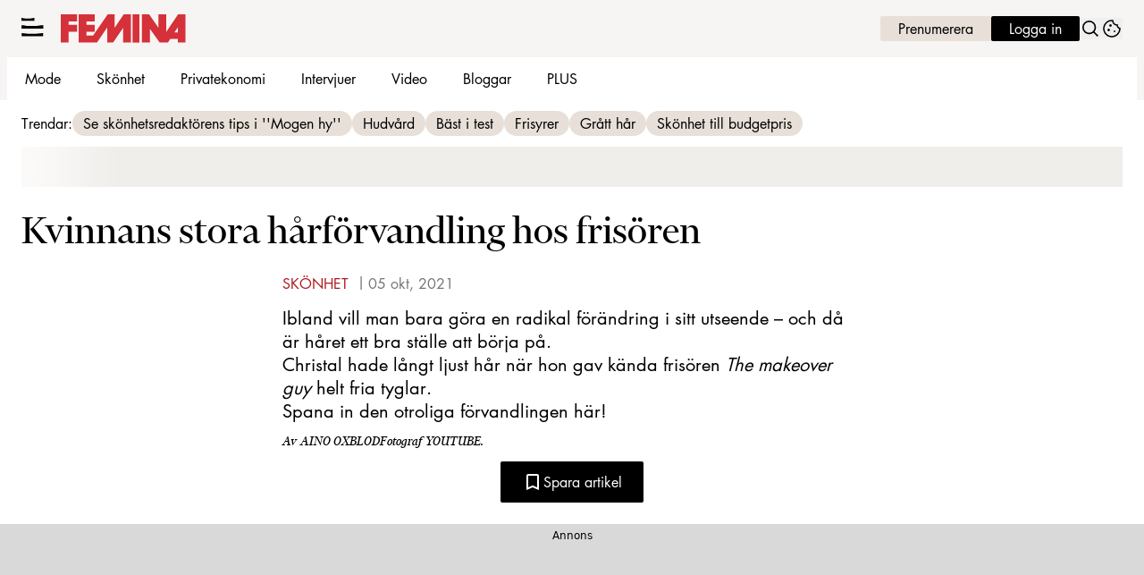

--- FILE ---
content_type: text/html; charset=utf-8
request_url: https://www.femina.se/skonhet/kvinnans-stora-harforvandling-hos-frisoren/7917071
body_size: 26563
content:
<!DOCTYPE html><html lang="sv-SE"><head><meta charSet="utf-8" data-next-head=""/><link rel="preload" href="https://cdn.cookielaw.org/consent/tcf.stub.js" as="script" data-next-head=""/><link rel="preload" href="https://cdn.cookielaw.org/scripttemplates/otSDKStub.js" as="script" data-next-head=""/><link rel="preload" href="/common/js/consent/consent-conf.js?v=2.3.15-05" as="script"/><link rel="preload" href="/common/js/consent/consent-2.3.15.js" as="script" data-next-head=""/><link rel="icon" href="/favicon.png" data-next-head=""/><meta name="isAccessibleForFree" content="true" data-next-head=""/><meta name="viewport" content="initial-scale=1.0, width=device-width" data-next-head=""/><title data-next-head="">Frisören förändrar kvinnans utseende – klipper allt hår | Femina</title><meta name="title" content="Frisören förändrar kvinnans utseende – klipper allt hår | Femina" data-next-head=""/><meta name="description" content="Christal ville donera håret till välgörenhet, och valde därför att klippa det kort hos The makeover guy. Så här blev förvandlingen." data-next-head=""/><link rel="canonical" href="https://www.femina.se/skonhet/kvinnans-stora-harforvandling-hos-frisoren/7917071" data-next-head=""/><meta name="keywords" data-next-head=""/><meta property="og:type" content="article" data-next-head=""/><meta property="og:url" content="https://www.femina.se/skonhet/kvinnans-stora-harforvandling-hos-frisoren/7917071" data-next-head=""/><meta property="og:title" content="Kvinnans otroliga förvandling – efter uppmaningen till frisören" data-next-head=""/><meta property="og:description" content="Christal ville donera håret till välgörenhet, och valde därför att klippa det kort hos The makeover guy. Så här blev förvandlingen." data-next-head=""/><meta name="page-modified" content="" data-next-head=""/><meta property="article:published_time" content="2021-10-05T08:48:02+02:00" data-next-head=""/><meta property="article:section" content="skönhet" data-next-head=""/><meta property="og:image" content="https://image.femina.se/image-7917111?imageId=7917111&amp;panoy=4.4776119402985&amp;panox=0&amp;panow=99.914200772201&amp;panoh=65.505805970149&amp;heightx=8.9080459770115&amp;heighty=0.12277348066298&amp;heightw=31.832695402299&amp;heighth=99.877226519337&amp;width=1200&amp;height=667" data-next-head=""/><meta property="og:image:height" content="667" data-next-head=""/><meta name="twitter:card" content="summary_large_image" data-next-head=""/><meta name="twitter:title" content="Kvinnans otroliga förvandling – efter uppmaningen till frisören" data-next-head=""/><meta name="twitter:description" content="Christal ville donera håret till välgörenhet, och valde därför att klippa det kort hos The makeover guy. Så här blev förvandlingen." data-next-head=""/><meta name="twitter:image" content="https://image.femina.se/image-7917111?imageId=7917111&amp;panoy=4.4776119402985&amp;panox=0&amp;panow=99.914200772201&amp;panoh=65.505805970149&amp;heightx=8.9080459770115&amp;heighty=0.12277348066298&amp;heightw=31.832695402299&amp;heighth=99.877226519337&amp;width=1200&amp;height=667" data-next-head=""/><meta name="robots" content="max-image-preview:large" data-next-head=""/><link rel="preconnect" href="https://image.femina.se/" data-next-head=""/><link rel="preconnect" href="https://securepubads.g.doubleclick.net" data-next-head=""/><link rel="dns-prefetch" href="https://securepubads.g.doubleclick.net" data-next-head=""/><link rel="preload" href="https://micro.rubiconproject.com/prebid/dynamic/13012.js" as="script" referrerPolicy="strict-origin-when-cross-origin" data-next-head=""/><link rel="preload" href="/common/js/ads/adnami-conf.js" as="script"/><link rel="preload" href="https://macro.adnami.io/macro/spec/adsm.macro.747590aa-4758-4281-839e-4b9b65def16a.js" as="script"/><link rel="preload" href="https://cdn.allermedia.se/seenthis/high-impact.min.js" as="script"/><link rel="preload" href="https://securepubads.g.doubleclick.net/tag/js/gpt.js" as="script" data-next-head=""/><link rel="preload" href="https://cdn.allermedia.se/se-aller-ads/prod/4.3.24/se/aller-ads.bundle.min.js?v=4.3.24-07" as="script" data-next-head=""/><link rel="preload" href="https://static.femina.se/a5a4b90f6c1de24453bf09e4dc0f2d9e04c16260/_next/static/media/409da628bf07a099-s.p.woff2" as="font" type="font/woff2" crossorigin="anonymous" data-next-font="size-adjust"/><link rel="preload" href="https://static.femina.se/a5a4b90f6c1de24453bf09e4dc0f2d9e04c16260/_next/static/media/f4262f123d96dd58-s.p.woff2" as="font" type="font/woff2" crossorigin="anonymous" data-next-font="size-adjust"/><link rel="preload" href="https://static.femina.se/a5a4b90f6c1de24453bf09e4dc0f2d9e04c16260/_next/static/media/51a503996e893e2e-s.p.woff2" as="font" type="font/woff2" crossorigin="anonymous" data-next-font="size-adjust"/><link rel="preload" href="https://static.femina.se/a5a4b90f6c1de24453bf09e4dc0f2d9e04c16260/_next/static/media/3d7f6e19e865dcbb-s.p.woff2" as="font" type="font/woff2" crossorigin="anonymous" data-next-font="size-adjust"/><link rel="preload" href="https://static.femina.se/a5a4b90f6c1de24453bf09e4dc0f2d9e04c16260/_next/static/css/e7f8b5528da7ae4a.css" as="style"/><link rel="stylesheet" href="https://static.femina.se/a5a4b90f6c1de24453bf09e4dc0f2d9e04c16260/_next/static/css/e7f8b5528da7ae4a.css" data-n-g=""/><link rel="preload" href="https://static.femina.se/a5a4b90f6c1de24453bf09e4dc0f2d9e04c16260/_next/static/css/f45795a83a7ff2d8.css" as="style"/><link rel="stylesheet" href="https://static.femina.se/a5a4b90f6c1de24453bf09e4dc0f2d9e04c16260/_next/static/css/f45795a83a7ff2d8.css"/><link rel="preload" href="https://static.femina.se/a5a4b90f6c1de24453bf09e4dc0f2d9e04c16260/_next/static/css/19685846a13f65c9.css" as="style"/><link rel="stylesheet" href="https://static.femina.se/a5a4b90f6c1de24453bf09e4dc0f2d9e04c16260/_next/static/css/19685846a13f65c9.css"/><noscript data-n-css=""></noscript><script defer="" nomodule="" src="https://static.femina.se/a5a4b90f6c1de24453bf09e4dc0f2d9e04c16260/_next/static/chunks/polyfills-42372ed130431b0a.js" type="3bce02ee89e40db2133602dd-text/javascript"></script><script defer="" src="https://static.femina.se/a5a4b90f6c1de24453bf09e4dc0f2d9e04c16260/_next/static/chunks/4587-14fbe8293bb703a4.js" type="3bce02ee89e40db2133602dd-text/javascript"></script><script defer="" src="https://static.femina.se/a5a4b90f6c1de24453bf09e4dc0f2d9e04c16260/_next/static/chunks/2764-b0f33d5bd1460ed6.js" type="3bce02ee89e40db2133602dd-text/javascript"></script><script defer="" src="https://static.femina.se/a5a4b90f6c1de24453bf09e4dc0f2d9e04c16260/_next/static/chunks/7468.7e112db7facc7a26.js" type="3bce02ee89e40db2133602dd-text/javascript"></script><script defer="" src="https://static.femina.se/a5a4b90f6c1de24453bf09e4dc0f2d9e04c16260/_next/static/chunks/393.b420bf37dcab0c8d.js" type="3bce02ee89e40db2133602dd-text/javascript"></script><script defer="" src="https://static.femina.se/a5a4b90f6c1de24453bf09e4dc0f2d9e04c16260/_next/static/chunks/3828-cdd572c61520d80c.js" type="3bce02ee89e40db2133602dd-text/javascript"></script><script defer="" src="https://static.femina.se/a5a4b90f6c1de24453bf09e4dc0f2d9e04c16260/_next/static/chunks/6754.8279ff218ced6f9a.js" type="3bce02ee89e40db2133602dd-text/javascript"></script><script defer="" src="https://static.femina.se/a5a4b90f6c1de24453bf09e4dc0f2d9e04c16260/_next/static/chunks/7696.1b117cede440fdc7.js" type="3bce02ee89e40db2133602dd-text/javascript"></script><script defer="" src="https://static.femina.se/a5a4b90f6c1de24453bf09e4dc0f2d9e04c16260/_next/static/chunks/6460.e4cd275ce362d509.js" type="3bce02ee89e40db2133602dd-text/javascript"></script><script defer="" src="https://static.femina.se/a5a4b90f6c1de24453bf09e4dc0f2d9e04c16260/_next/static/chunks/9833-619c197a0c89b4d6.js" type="3bce02ee89e40db2133602dd-text/javascript"></script><script defer="" src="https://static.femina.se/a5a4b90f6c1de24453bf09e4dc0f2d9e04c16260/_next/static/chunks/521.31becdf4a59a6562.js" type="3bce02ee89e40db2133602dd-text/javascript"></script><script defer="" src="https://static.femina.se/a5a4b90f6c1de24453bf09e4dc0f2d9e04c16260/_next/static/chunks/4516.310499ad2afbfa58.js" type="3bce02ee89e40db2133602dd-text/javascript"></script><script defer="" src="https://static.femina.se/a5a4b90f6c1de24453bf09e4dc0f2d9e04c16260/_next/static/chunks/6456.dbe6be986219091a.js" type="3bce02ee89e40db2133602dd-text/javascript"></script><script defer="" src="https://static.femina.se/a5a4b90f6c1de24453bf09e4dc0f2d9e04c16260/_next/static/chunks/3405.a9b3302d3aacebb3.js" type="3bce02ee89e40db2133602dd-text/javascript"></script><script defer="" src="https://static.femina.se/a5a4b90f6c1de24453bf09e4dc0f2d9e04c16260/_next/static/chunks/8667.d662c8ba62532b24.js" type="3bce02ee89e40db2133602dd-text/javascript"></script><script defer="" src="https://static.femina.se/a5a4b90f6c1de24453bf09e4dc0f2d9e04c16260/_next/static/chunks/1513.c9864a2d3b5a24ab.js" type="3bce02ee89e40db2133602dd-text/javascript"></script><script defer="" src="https://static.femina.se/a5a4b90f6c1de24453bf09e4dc0f2d9e04c16260/_next/static/chunks/9155.65f05b555d3a8629.js" type="3bce02ee89e40db2133602dd-text/javascript"></script><script defer="" src="https://static.femina.se/a5a4b90f6c1de24453bf09e4dc0f2d9e04c16260/_next/static/chunks/411-58b3f67d202e32a4.js" type="3bce02ee89e40db2133602dd-text/javascript"></script><script defer="" src="https://static.femina.se/a5a4b90f6c1de24453bf09e4dc0f2d9e04c16260/_next/static/chunks/3696.eabce85a8d118cc0.js" type="3bce02ee89e40db2133602dd-text/javascript"></script><script defer="" src="https://static.femina.se/a5a4b90f6c1de24453bf09e4dc0f2d9e04c16260/_next/static/chunks/2907.3571b68ee613dcaa.js" type="3bce02ee89e40db2133602dd-text/javascript"></script><script defer="" src="https://static.femina.se/a5a4b90f6c1de24453bf09e4dc0f2d9e04c16260/_next/static/chunks/3294.a32ee02c851f8648.js" type="3bce02ee89e40db2133602dd-text/javascript"></script><script defer="" src="https://static.femina.se/a5a4b90f6c1de24453bf09e4dc0f2d9e04c16260/_next/static/chunks/2415.9800229ca30f07fe.js" type="3bce02ee89e40db2133602dd-text/javascript"></script><script defer="" src="https://static.femina.se/a5a4b90f6c1de24453bf09e4dc0f2d9e04c16260/_next/static/chunks/63.840aecdb78486ac5.js" type="3bce02ee89e40db2133602dd-text/javascript"></script><script defer="" src="https://static.femina.se/a5a4b90f6c1de24453bf09e4dc0f2d9e04c16260/_next/static/chunks/6986.05dbaa3e0f2cbd5e.js" type="3bce02ee89e40db2133602dd-text/javascript"></script><script defer="" src="https://static.femina.se/a5a4b90f6c1de24453bf09e4dc0f2d9e04c16260/_next/static/chunks/3155.26ff76e09f787928.js" type="3bce02ee89e40db2133602dd-text/javascript"></script><script defer="" src="https://static.femina.se/a5a4b90f6c1de24453bf09e4dc0f2d9e04c16260/_next/static/chunks/3934.38292c581aed22d0.js" type="3bce02ee89e40db2133602dd-text/javascript"></script><script defer="" src="https://static.femina.se/a5a4b90f6c1de24453bf09e4dc0f2d9e04c16260/_next/static/chunks/1702.4473d528cc5eb148.js" type="3bce02ee89e40db2133602dd-text/javascript"></script><script defer="" src="https://static.femina.se/a5a4b90f6c1de24453bf09e4dc0f2d9e04c16260/_next/static/chunks/66-69bdc07b503dd4c5.js" type="3bce02ee89e40db2133602dd-text/javascript"></script><script defer="" src="https://static.femina.se/a5a4b90f6c1de24453bf09e4dc0f2d9e04c16260/_next/static/chunks/3076.db1bb25e89d573ed.js" type="3bce02ee89e40db2133602dd-text/javascript"></script><script src="https://static.femina.se/a5a4b90f6c1de24453bf09e4dc0f2d9e04c16260/_next/static/chunks/webpack-a875b7611a9e4478.js" defer="" type="3bce02ee89e40db2133602dd-text/javascript"></script><script src="https://static.femina.se/a5a4b90f6c1de24453bf09e4dc0f2d9e04c16260/_next/static/chunks/framework-a2fe0be7ac145602.js" defer="" type="3bce02ee89e40db2133602dd-text/javascript"></script><script src="https://static.femina.se/a5a4b90f6c1de24453bf09e4dc0f2d9e04c16260/_next/static/chunks/main-28fe89b1c29f7fe3.js" defer="" type="3bce02ee89e40db2133602dd-text/javascript"></script><script src="https://static.femina.se/a5a4b90f6c1de24453bf09e4dc0f2d9e04c16260/_next/static/chunks/pages/_app-5d3f31857cc94bd1.js" defer="" type="3bce02ee89e40db2133602dd-text/javascript"></script><script src="https://static.femina.se/a5a4b90f6c1de24453bf09e4dc0f2d9e04c16260/_next/static/chunks/6231-bfc40d87dfb1976d.js" defer="" type="3bce02ee89e40db2133602dd-text/javascript"></script><script src="https://static.femina.se/a5a4b90f6c1de24453bf09e4dc0f2d9e04c16260/_next/static/chunks/8447-ef91dc304b0604a7.js" defer="" type="3bce02ee89e40db2133602dd-text/javascript"></script><script src="https://static.femina.se/a5a4b90f6c1de24453bf09e4dc0f2d9e04c16260/_next/static/chunks/pages/(labrador)/%5Bdevice%5D/article/%5B%5B...params%5D%5D-0014d0e4ee3e805c.js" defer="" type="3bce02ee89e40db2133602dd-text/javascript"></script><script src="https://static.femina.se/a5a4b90f6c1de24453bf09e4dc0f2d9e04c16260/_next/static/a5a4b90f6c1de24453bf09e4dc0f2d9e04c16260/_buildManifest.js" defer="" type="3bce02ee89e40db2133602dd-text/javascript"></script><script src="https://static.femina.se/a5a4b90f6c1de24453bf09e4dc0f2d9e04c16260/_next/static/a5a4b90f6c1de24453bf09e4dc0f2d9e04c16260/_ssgManifest.js" defer="" type="3bce02ee89e40db2133602dd-text/javascript"></script></head><body><div id="__next"><div id="modal"></div><div class="h-full min-h-screen relative flex flex-col __variable_c09e80 __variable_c6ee74 __variable_1654ea"><header class="w-full max-w-grid mx-auto sticky top-0 left-0 z-menu group group/menu" id="menu" data-cts-object-group=""><div class="bg-linen-100 wings-linen-100 lg:group-data-[open]/menu:bg-white lg:group-data-[open]/menu:wings-white p-grid-m pt-2 pb-0 gap-2 gap-x-3 sm:gap-x-5 xl:py-3 relative wings !z-2 grid grid-cols-[auto_auto_1fr] items-center overflow-x-hidden lg:group-data-[open]/menu:grid-cols-[auto_auto_1fr_auto] xl:overflow-x-visible xl:grid-cols-[auto_auto_1fr_auto]"><label class="group/hamburger relative block h-6 w-6 cursor-pointer bg-transparent [&amp;_svg]:h-5.25 cts-tracking-object" data-cts-object-category="menu" data-cts-object-name="open" data-cts-object-extra-info="[{&quot;type&quot;:&quot;main_navigation_menu&quot;}]"><input class="peer absolute left-0 top-0 h-full w-full cursor-pointer appearance-none" aria-label="Knapp för att öppna meny med länkar" role="switch" aria-checked="false" type="checkbox"/><svg xmlns="http://www.w3.org/2000/svg" fill="none" viewBox="0 0 25 21" class="[&amp;&gt;path]:transition-all [&amp;&gt;path]:duration-300 [&amp;&gt;path]:origin-center"><path fill="currentColor" d="M9.017.704H4.87q-.743 0-1.484-.126L0 0v3.333h14.444V0l-4.146.61a8.6 8.6 0 0 1-1.28.094"></path><path fill="currentColor" d="M15.156 9.101H8.263q-1.234 0-2.465-.137l-5.624-.63v3.635h24V8.333L17.284 9q-1.062.104-2.128.102"></path><path fill="currentColor" d="M15.156 9.101H8.263q-1.234 0-2.465-.137l-5.624-.63v3.635h24V8.333L17.284 9q-1.062.104-2.128.102"></path><path fill="currentColor" d="M15.156 17.737H8.263q-1.234 0-2.465-.138l-5.624-.63v3.635h24V16.97l-6.89.665q-1.062.104-2.128.103"></path></svg></label><a class="text-summer-red-500 flex-shrink-0 [&amp;_svg]:h-full h-4.5 mx-0 sm:h-6 sm:mx-0 md:h-8 transition-all" href="/" aria-label="Länk till Feminas startsida"><svg xmlns="http://www.w3.org/2000/svg" fill="none" viewBox="0 0 149 34"><path fill="currentColor" fill-rule="evenodd" d="m139.719 0-14.184 21.012V0h-9.265v15.967L105.22 0h-8.55v33.577h9.375V17.095l11.781 16.485h9.746l2.838-4.299h9.051v4.296h9.105V0zm-.261 21.603h-4.182l4.185-6.226z" clip-rule="evenodd"></path><path fill="currentColor" fill-rule="evenodd" d="M85.477 0h8.14v33.58h-8.14z" clip-rule="evenodd"></path><path fill="currentColor" fill-rule="evenodd" d="M21.37 0h19.123v8.398h-9.935v4.188h9.935v8.052h-9.935v4.617h7.905L55.93 0h8.174v16.074L74.947 0h8.494v33.58H74.36V15.916L62.289 33.58h-7.052V15.699L43.104 33.58H21.369z" clip-rule="evenodd"></path><path fill="currentColor" fill-rule="evenodd" d="M0 0h19.334v8.398H9.369v4.188h9.965v8.052H9.369V33.58H0z" clip-rule="evenodd"></path></svg></a><nav class="bg-white xl:bg-transparent col-span-3 -mx-4 lg:group-data-[open]/menu:mx-0 lg:group-data-[open]/menu:max-w-screen-sm xl:col-span-1 xl:mx-0 relative overflow-x-auto overflow-y-hidden row-start-2 group-data-[open]/menu:overflow-x-visible group-data-[open]/menu:overflow-y-visible lg:group-data-[open]/menu:row-auto lg:group-data-[open]/menu:col-auto xl:row-auto xl:col-auto"><ul class="gap-x-1 px-0 lg:h-12 lg:gap-x-1.5 flex group-data-[open]:hidden flex-row items-center overflow-x-auto overflow-y-hidden" aria-label="Navigering för innehållskategorier"><li><a class="text-black hover:text-summer-red-600 p-2.5 text-content-sm px-5 py-2.5 xl:px-3.5 block transition-colors xl:uppercase sm:aria-[current=page]:bg-inherit aria-[current=page]:bg-linen-200" href="/mode">Mode</a></li><li><a class="text-black hover:text-summer-red-600 p-2.5 text-content-sm px-5 py-2.5 xl:px-3.5 block transition-colors xl:uppercase sm:aria-[current=page]:bg-inherit aria-[current=page]:bg-linen-200" href="/skonhet">Skönhet</a></li><li><a class="text-black hover:text-summer-red-600 p-2.5 text-content-sm px-5 py-2.5 xl:px-3.5 block transition-colors xl:uppercase sm:aria-[current=page]:bg-inherit aria-[current=page]:bg-linen-200" href="/privatekonomi">Privatekonomi</a></li><li><a class="text-black hover:text-summer-red-600 p-2.5 text-content-sm px-5 py-2.5 xl:px-3.5 block transition-colors xl:uppercase sm:aria-[current=page]:bg-inherit aria-[current=page]:bg-linen-200" href="/intervju">Intervjuer</a></li><li><a class="text-black hover:text-summer-red-600 p-2.5 text-content-sm px-5 py-2.5 xl:px-3.5 block transition-colors xl:uppercase sm:aria-[current=page]:bg-inherit aria-[current=page]:bg-linen-200" href="/video">Video</a></li><li><a class="text-black hover:text-summer-red-600 p-2.5 text-content-sm px-5 py-2.5 xl:px-3.5 block transition-colors xl:uppercase sm:aria-[current=page]:bg-inherit aria-[current=page]:bg-linen-200" href="/feminas-bloggar">Bloggar</a></li><li><a class="text-black hover:text-summer-red-600 p-2.5 text-content-sm px-5 py-2.5 xl:px-3.5 block transition-colors xl:uppercase sm:aria-[current=page]:bg-inherit aria-[current=page]:bg-linen-200" href="/etikett/femina%20plus">PLUS</a></li></ul><search><form class="bg-transparent w-full h-12 gap-x-2 hidden flex-row items-center lg:group-data-[open]:flex" action="/search/" method="GET"><div class="group flex w-full flex-col items-start gap-y-1 flex-grow"><div class="relative flex w-full flex-col items-start gap-y-1"><div class="relative flex w-full flex-col items-start gap-y-1"><input class="focus:bg-primary-50 group-data-[status=error]:bg-error-50 w-full rounded p-2 transition-all group-data-[status=error]:outline-4 group-data-[status=error]:placeholder:text-gray-700 hover:not-focus:bg-white hover:not-focus:ring-1 hover:not-focus:ring-black focus:ring-2 outline-linen-300 text-content-sm bg-white outline-0 outline-offset-0 ring-1 ring-inset ring-gray-400 placeholder:text-gray-700 group-data-[status=error]:outline-error-200 group-data-[status=error]:ring-2 group-data-[status=error]:ring-inset group-data-[status=error]:ring-error-500 hover:ring-black hover:placeholder:text-black hover:not-focus:outline-0 focus:outline-4 focus:ring-black focus:placeholder:text-black h-10 peer-[.absolute]/icon:pr-7 !w-full" id=":Rpmq6:" name="s" placeholder="Sök..." value=""/></div></div></div><button class="active:ring-0 duration-200 ease-in-out focus:outline-none hover:ring-0 inline-flex items-center justify-center outline-none ring-0 transition-all focus:ring-0 rounded-sm border-0 whitespace-nowrap px-6 py-2.75 text-content-sm gap-1.5 focus:ring-primary-200 border-primary-700 bg-black hover:bg-gray-800 focus:bg-gray-800 active:bg-error-600 text-white disabled:bg-gray-600 disabled:cursor-not-allowed" type="submit"><div class="visible contents">Sök</div></button></form></search></nav><nav class="gap-x-2 sm:gap-x-3 lg:h-12 flex flex-row items-center justify-self-end"><a class="active:ring-0 duration-200 ease-in-out focus:outline-none hover:ring-0 inline-flex items-center justify-center outline-none ring-0 transition-all focus:ring-0 rounded-sm border-0 whitespace-nowrap px-5 py-1 text-content-sm gap-1.5 !px-1.5 sm:!px-3 md:!px-5 focus:ring-primary-200 border-primary-700 text-primary-700 bg-linen-300 hover:bg-linen-400 focus:bg-linen-400 active:bg-linen-400 active:shadow-[inset_0px_0px_2px] active:shadow-black/25" href="https://www.prenumerera.se/tidningar/femina?utm_source=femina.se&amp;utm_medium=menu&amp;utm_campaign=prenumerera2021" aria-label="Länk till att prenumerera på Femina" target="_blank">Prenumerera</a><a class="active:ring-0 duration-200 ease-in-out focus:outline-none hover:ring-0 inline-flex items-center justify-center outline-none ring-0 transition-all focus:ring-0 rounded-sm border-0 whitespace-nowrap px-5 py-1 text-content-sm gap-1.5 !px-1.5 sm:!px-3 md:!px-5 focus:ring-primary-200 border-primary-700 bg-black hover:bg-gray-800 focus:bg-gray-800 active:bg-error-600 text-white disabled:bg-gray-600 disabled:cursor-not-allowed" href="https://login.allermedia.se?return=https%3A%2F%2Fwww.femina.se" rel="nofollow" aria-label="Länk till att logga in på Femina" target="_blank">Logga in</a><button class="active:ring-0 duration-200 ease-in-out focus:outline-none hover:ring-0 items-center justify-center outline-none ring-0 transition-all focus:ring-0 rounded-sm border-0 whitespace-nowrap hidden sm:block" type="button"><div class="visible contents"><svg xmlns="http://www.w3.org/2000/svg" fill="none" viewBox="0 0 24 24" class="h-6 w-6" aria-label="Knapp för att öppna sökfunktionen på Femina"><path fill="currentColor" fill-rule="evenodd" d="M14.885 14.837c2.334-2.324 2.334-6.093 0-8.417s-6.117-2.324-8.451 0-2.334 6.093 0 8.417 6.117 2.324 8.451 0m1.19-9.603a7.61 7.61 0 0 1 .556 10.171l.179.222q.242.3.514.571l1.521 1.515a7 7 0 0 0 .492.446L21 19.531l-.779.776-.696.693-1.106-1.37a7 7 0 0 0-.514-.571l-1.521-1.515a7 7 0 0 0-.492-.446l-.537-.443c-3.005 2.329-7.351 2.118-10.113-.633a7.61 7.61 0 0 1 0-10.788 7.68 7.68 0 0 1 10.832 0z"></path></svg></div></button><button class="active:ring-0 duration-200 ease-in-out focus:outline-none hover:ring-0 inline-flex items-center justify-center outline-none ring-0 transition-all focus:ring-0 rounded-sm border-0 whitespace-nowrap" type="button" aria-label="Länk till information om cookies på Femina"><div class="visible contents"><svg xmlns="http://www.w3.org/2000/svg" fill="none" viewBox="0 0 24 24" class="h-6 w-6" name="cookie"><path fill="currentColor" d="M12 21.75a9.5 9.5 0 0 1-3.803-.768 9.9 9.9 0 0 1-3.095-2.084 9.9 9.9 0 0 1-2.084-3.095A9.5 9.5 0 0 1 2.25 12q0-1.905.735-3.665A10.2 10.2 0 0 1 5.01 5.213 9.8 9.8 0 0 1 8.072 3.04q1.773-.814 3.832-.814.454 0 .928.04t.964.137q-.148 1.125.213 2.082.36.956 1.072 1.61a4.2 4.2 0 0 0 1.71.936q1 .284 2.138.072-.477 1.475.404 2.738.88 1.264 2.386 1.381.015.17.023.316.008.145.008.315a9.6 9.6 0 0 1-.77 3.831 10.2 10.2 0 0 1-2.09 3.15 9.8 9.8 0 0 1-3.095 2.134A9.3 9.3 0 0 1 12 21.75M10.505 9.904q.582 0 .99-.414.41-.413.409-.995 0-.582-.41-.99a1.36 1.36 0 0 0-.994-.409q-.578 0-.99.41a1.35 1.35 0 0 0-.414.994q0 .577.414.99.413.414.995.414m-2 5q.582 0 .99-.414.41-.413.409-.995 0-.582-.41-.99a1.36 1.36 0 0 0-.994-.409q-.578 0-.99.41a1.35 1.35 0 0 0-.414.994q0 .577.414.99.413.414.995.414m6.5 1a.86.86 0 0 0 .64-.264.89.89 0 0 0 .259-.645.87.87 0 0 0-.26-.64.88.88 0 0 0-.644-.259.88.88 0 0 0-.64.26.87.87 0 0 0-.264.644q0 .377.264.64.263.264.645.264m-3.003 4.346q3.14 0 5.572-2.22t2.666-5.644q-1.288-.54-2.015-1.5a4.8 4.8 0 0 1-.92-2.23q-1.99-.228-3.371-1.564-1.38-1.336-1.609-3.357-1.952-.09-3.537.628a8.3 8.3 0 0 0-2.702 1.92 8.8 8.8 0 0 0-1.727 2.715Q3.75 10.51 3.75 12q0 3.42 2.414 5.836 2.415 2.415 5.838 2.414"></path></svg></div></button></nav></div><div id="navigationDrawer" class="bg-linen-100 wings-linen-100 lg:group-data-[open]/menu:bg-white/80 lg:group-data-[open]/menu:wings-white/80 px-3 py-5 w-full h-[calc(100dvh_-_100%)] gap-y-5 sm:px-8 md:px-16 lg:px-25 sm:py-4 md:py-5 lg:py-6 -translate-y-[120%] -z-2 absolute flex-col flex group-data-[open]:translate-y-0 left-0 overflow-y-auto overflow-x-hidden top-full transition-transform wings lg:overflow-visible backdrop-blur-sm"><search><form class="bg-transparent w-full h-12 gap-x-2 max-w-screen-sm mx-auto flex flex-row items-center [&amp;_button]:hidden sm:[&amp;_button]:block lg:hidden" action="/search/" method="GET"><div class="group flex w-full flex-col items-start gap-y-1 flex-grow"><div class="relative flex w-full flex-col items-start gap-y-1"><div class="relative flex w-full flex-col items-start gap-y-1"><input class="focus:bg-primary-50 group-data-[status=error]:bg-error-50 w-full rounded p-2 transition-all group-data-[status=error]:outline-4 group-data-[status=error]:placeholder:text-gray-700 hover:not-focus:bg-white hover:not-focus:ring-1 hover:not-focus:ring-black focus:ring-2 outline-linen-300 text-content-sm bg-white outline-0 outline-offset-0 ring-1 ring-inset ring-gray-400 placeholder:text-gray-700 group-data-[status=error]:outline-error-200 group-data-[status=error]:ring-2 group-data-[status=error]:ring-inset group-data-[status=error]:ring-error-500 hover:ring-black hover:placeholder:text-black hover:not-focus:outline-0 focus:outline-4 focus:ring-black focus:placeholder:text-black h-10 peer-[.absolute]/icon:pr-7 !w-full" id=":R2qq6:" name="s" placeholder="Sök..." value=""/></div></div></div><button class="active:ring-0 duration-200 ease-in-out focus:outline-none hover:ring-0 inline-flex items-center justify-center outline-none ring-0 transition-all focus:ring-0 rounded-sm border-0 whitespace-nowrap px-6 py-2.75 text-content-sm gap-1.5 focus:ring-primary-200 border-primary-700 bg-black hover:bg-gray-800 focus:bg-gray-800 active:bg-error-600 text-white disabled:bg-gray-600 disabled:cursor-not-allowed" type="submit"><div class="visible contents">Sök</div></button></form></search><nav class="md:gap-x-6 columns-1 overflow-y-auto sm:columns-2 md:grid md:grid-cols-3 lg:grid-cols-4" aria-label="Navigeringsmeny"><ul class="gap-0 md:first-of-type:row-span-2 md:second-of-type:row-span-3 flex flex-col"><li><a class="text-black hover:text-summer-red-600 py-2.5 text-content-sm [&amp;:not([data-depth=&#x27;1&#x27;])]:ml-4 block data-[depth=&#x27;1&#x27;]:!font-bold cts-tracking-object" href="/mode" data-cts-object-category="menu" data-cts-object-extra-info="[{&quot;type&quot;:&quot;main_navigation_menu&quot;}]" data-cts-object-url="/mode" data-cts-object-name="Mode" data-depth="1">Mode</a></li><li><a class="text-black hover:text-summer-red-600 py-2.5 text-content-sm [&amp;:not([data-depth=&#x27;1&#x27;])]:ml-4 block data-[depth=&#x27;1&#x27;]:!font-bold cts-tracking-object" href="/skonhet" data-cts-object-category="menu" data-cts-object-extra-info="[{&quot;type&quot;:&quot;main_navigation_menu&quot;}]" data-cts-object-url="/skonhet" data-cts-object-name="Skönhet" data-depth="1">Skönhet</a></li><div class="group/accordion"><div class="flex items-center justify-between"><span class=""><li><a class="text-black hover:text-summer-red-600 py-2.5 text-content-sm [&amp;:not([data-depth=&#x27;1&#x27;])]:ml-4 block data-[depth=&#x27;1&#x27;]:!font-bold cts-tracking-object" href="/kultur" aria-label="Länk till kategorin Kultur" data-cts-object-category="menu" data-cts-object-extra-info="[{&quot;type&quot;:&quot;main_navigation_menu&quot;}]" data-cts-object-url="/kultur" data-cts-object-name="Kultur" data-depth="1">Kultur</a></li></span><div class="cursor-pointer pr-4 transition-transform group-[[data-open]&gt;:first-child]/accordion:[transform:rotateX(180deg)] md:hidden"><svg stroke="currentColor" fill="currentColor" stroke-width="0" viewBox="0 0 24 24" class="h-6 w-6" name="showMore" height="1em" width="1em" xmlns="http://www.w3.org/2000/svg"><path fill="none" d="M24 24H0V0h24v24z" opacity=".87"></path><path d="M16.59 8.59 12 13.17 7.41 8.59 6 10l6 6 6-6-1.41-1.41z"></path></svg></div></div><div class="hidden group-[[data-open]&gt;]/accordion:block md:block"><li><a class="text-black hover:text-summer-red-600 py-2.5 text-content-sm [&amp;:not([data-depth=&#x27;1&#x27;])]:ml-4 block data-[depth=&#x27;1&#x27;]:!font-bold cts-tracking-object" href="/etikett/litteratur" aria-label="Länk till kategorin Litteratur" data-cts-object-category="menu" data-cts-object-extra-info="[{&quot;type&quot;:&quot;main_navigation_menu&quot;}]" data-cts-object-url="/etikett/litteratur" data-cts-object-name="Litteratur" data-depth="2">Litteratur</a></li><li><a class="text-black hover:text-summer-red-600 py-2.5 text-content-sm [&amp;:not([data-depth=&#x27;1&#x27;])]:ml-4 block data-[depth=&#x27;1&#x27;]:!font-bold cts-tracking-object" href="/etikett/film%20och%20tv" aria-label="Länk till kategorin Film &amp; TV" data-cts-object-category="menu" data-cts-object-extra-info="[{&quot;type&quot;:&quot;main_navigation_menu&quot;}]" data-cts-object-url="/etikett/film%20och%20tv" data-cts-object-name="Film &amp; TV" data-depth="2">Film & TV</a></li><li><a class="text-black hover:text-summer-red-600 py-2.5 text-content-sm [&amp;:not([data-depth=&#x27;1&#x27;])]:ml-4 block data-[depth=&#x27;1&#x27;]:!font-bold cts-tracking-object" href="/etikett/teater" aria-label="Länk till kategorin Teater" data-cts-object-category="menu" data-cts-object-extra-info="[{&quot;type&quot;:&quot;main_navigation_menu&quot;}]" data-cts-object-url="/etikett/teater" data-cts-object-name="Teater" data-depth="2">Teater</a></li><li><a class="text-black hover:text-summer-red-600 py-2.5 text-content-sm [&amp;:not([data-depth=&#x27;1&#x27;])]:ml-4 block data-[depth=&#x27;1&#x27;]:!font-bold cts-tracking-object" href="/etikett/musik%20%26%20podd" aria-label="Länk till kategorin Musik &amp; podd" data-cts-object-category="menu" data-cts-object-extra-info="[{&quot;type&quot;:&quot;main_navigation_menu&quot;}]" data-cts-object-url="/etikett/musik%20%26%20podd" data-cts-object-name="Musik &amp; podd" data-depth="2">Musik & podd</a></li><li><a class="text-black hover:text-summer-red-600 py-2.5 text-content-sm [&amp;:not([data-depth=&#x27;1&#x27;])]:ml-4 block data-[depth=&#x27;1&#x27;]:!font-bold cts-tracking-object" href="/i-rampljuset" aria-label="Länk till kategorin I rampljuset" data-cts-object-category="menu" data-cts-object-extra-info="[{&quot;type&quot;:&quot;main_navigation_menu&quot;}]" data-cts-object-url="/i-rampljuset" data-cts-object-name="I rampljuset" data-depth="2">I rampljuset</a></li><li><a class="text-black hover:text-summer-red-600 py-2.5 text-content-sm [&amp;:not([data-depth=&#x27;1&#x27;])]:ml-4 block data-[depth=&#x27;1&#x27;]:!font-bold cts-tracking-object" href="/etikett/konst" aria-label="Länk till kategorin Konst" data-cts-object-category="menu" data-cts-object-extra-info="[{&quot;type&quot;:&quot;main_navigation_menu&quot;}]" data-cts-object-url="/etikett/konst" data-cts-object-name="Konst" data-depth="2">Konst</a></li><li><a class="text-black hover:text-summer-red-600 py-2.5 text-content-sm [&amp;:not([data-depth=&#x27;1&#x27;])]:ml-4 block data-[depth=&#x27;1&#x27;]:!font-bold cts-tracking-object" href="/nostalgi" aria-label="Länk till kategorin Nostalgi" data-cts-object-category="menu" data-cts-object-extra-info="[{&quot;type&quot;:&quot;main_navigation_menu&quot;}]" data-cts-object-url="/nostalgi" data-cts-object-name="Nostalgi" data-depth="2">Nostalgi</a></li></div></div></ul><ul class="gap-0 md:first-of-type:row-span-2 md:second-of-type:row-span-3 flex flex-col"><li><a class="text-black hover:text-summer-red-600 py-2.5 text-content-sm [&amp;:not([data-depth=&#x27;1&#x27;])]:ml-4 block data-[depth=&#x27;1&#x27;]:!font-bold cts-tracking-object" href="/kronika" aria-label="Länk till kategorin Krönikor" data-cts-object-category="menu" data-cts-object-extra-info="[{&quot;type&quot;:&quot;main_navigation_menu&quot;}]" data-cts-object-url="/kronika" data-cts-object-name="Krönikor" data-depth="1">Krönikor</a></li><div class="group/accordion"><div class="flex items-center justify-between"><span class=""><li><a class="text-black hover:text-summer-red-600 py-2.5 text-content-sm [&amp;:not([data-depth=&#x27;1&#x27;])]:ml-4 block data-[depth=&#x27;1&#x27;]:!font-bold cts-tracking-object" href="/livsstil" aria-label="Länk till kategorin Livsstil" data-cts-object-category="menu" data-cts-object-extra-info="[{&quot;type&quot;:&quot;main_navigation_menu&quot;}]" data-cts-object-url="/livsstil" data-cts-object-name="Livsstil" data-depth="1">Livsstil</a></li></span><div class="cursor-pointer pr-4 transition-transform group-[[data-open]&gt;:first-child]/accordion:[transform:rotateX(180deg)] md:hidden"><svg stroke="currentColor" fill="currentColor" stroke-width="0" viewBox="0 0 24 24" class="h-6 w-6" name="showMore" height="1em" width="1em" xmlns="http://www.w3.org/2000/svg"><path fill="none" d="M24 24H0V0h24v24z" opacity=".87"></path><path d="M16.59 8.59 12 13.17 7.41 8.59 6 10l6 6 6-6-1.41-1.41z"></path></svg></div></div><div class="hidden group-[[data-open]&gt;]/accordion:block md:block"><li><a class="text-black hover:text-summer-red-600 py-2.5 text-content-sm [&amp;:not([data-depth=&#x27;1&#x27;])]:ml-4 block data-[depth=&#x27;1&#x27;]:!font-bold cts-tracking-object" href="/inredning" aria-label="Länk till kategorin Inredning" data-cts-object-category="menu" data-cts-object-extra-info="[{&quot;type&quot;:&quot;main_navigation_menu&quot;}]" data-cts-object-url="/inredning" data-cts-object-name="Inredning" data-depth="2">Inredning</a></li><li><a class="text-black hover:text-summer-red-600 py-2.5 text-content-sm [&amp;:not([data-depth=&#x27;1&#x27;])]:ml-4 block data-[depth=&#x27;1&#x27;]:!font-bold cts-tracking-object" href="/mat-och-dryck" aria-label="Länk till kategorin Mat &amp; dryck" data-cts-object-category="menu" data-cts-object-extra-info="[{&quot;type&quot;:&quot;main_navigation_menu&quot;}]" data-cts-object-url="/mat-och-dryck" data-cts-object-name="Mat &amp; dryck" data-depth="2">Mat & dryck</a></li><li><a class="text-black hover:text-summer-red-600 py-2.5 text-content-sm [&amp;:not([data-depth=&#x27;1&#x27;])]:ml-4 block data-[depth=&#x27;1&#x27;]:!font-bold cts-tracking-object" href="/resor" aria-label="Länk till kategorin Resor" data-cts-object-category="menu" data-cts-object-extra-info="[{&quot;type&quot;:&quot;main_navigation_menu&quot;}]" data-cts-object-url="/resor" data-cts-object-name="Resor" data-depth="2">Resor</a></li></div></div><li><a class="text-black hover:text-summer-red-600 py-2.5 text-content-sm [&amp;:not([data-depth=&#x27;1&#x27;])]:ml-4 block data-[depth=&#x27;1&#x27;]:!font-bold cts-tracking-object" href="/intervju" aria-label="Länk till kategorin Intervjuer" data-cts-object-category="menu" data-cts-object-extra-info="[{&quot;type&quot;:&quot;main_navigation_menu&quot;}]" data-cts-object-url="/intervju" data-cts-object-name="Intervjuer" data-depth="1">Intervjuer</a></li></ul><ul class="gap-0 md:first-of-type:row-span-2 md:second-of-type:row-span-3 flex flex-col"><li><a class="text-black hover:text-summer-red-600 py-2.5 text-content-sm [&amp;:not([data-depth=&#x27;1&#x27;])]:ml-4 block data-[depth=&#x27;1&#x27;]:!font-bold cts-tracking-object" href="/livsberattelser" aria-label="Länk till kategorin Livsberättelser" data-cts-object-category="menu" data-cts-object-extra-info="[{&quot;type&quot;:&quot;main_navigation_menu&quot;}]" data-cts-object-url="/livsberattelser" data-cts-object-name="Livsberättelser" data-depth="1">Livsberättelser</a></li><li><a class="text-black hover:text-summer-red-600 py-2.5 text-content-sm [&amp;:not([data-depth=&#x27;1&#x27;])]:ml-4 block data-[depth=&#x27;1&#x27;]:!font-bold cts-tracking-object" href="/privatekonomi" aria-label="Länk till kategorin Privatekonomi" data-cts-object-category="menu" data-cts-object-extra-info="[{&quot;type&quot;:&quot;main_navigation_menu&quot;}]" data-cts-object-url="/privatekonomi" data-cts-object-name="Privatekonomi" data-depth="1">Privatekonomi</a></li><div class="group/accordion"><div class="flex items-center justify-between"><span class=""><li><a class="text-black hover:text-summer-red-600 py-2.5 text-content-sm [&amp;:not([data-depth=&#x27;1&#x27;])]:ml-4 block data-[depth=&#x27;1&#x27;]:!font-bold cts-tracking-object" href="/halsa" aria-label="Länk till kategorin Hälsa" data-cts-object-category="menu" data-cts-object-extra-info="[{&quot;type&quot;:&quot;main_navigation_menu&quot;}]" data-cts-object-url="/halsa" data-cts-object-name="Hälsa" data-depth="1">Hälsa</a></li></span><div class="cursor-pointer pr-4 transition-transform group-[[data-open]&gt;:first-child]/accordion:[transform:rotateX(180deg)] md:hidden"><svg stroke="currentColor" fill="currentColor" stroke-width="0" viewBox="0 0 24 24" class="h-6 w-6" name="showMore" height="1em" width="1em" xmlns="http://www.w3.org/2000/svg"><path fill="none" d="M24 24H0V0h24v24z" opacity=".87"></path><path d="M16.59 8.59 12 13.17 7.41 8.59 6 10l6 6 6-6-1.41-1.41z"></path></svg></div></div><div class="hidden group-[[data-open]&gt;]/accordion:block md:block"><li><a class="text-black hover:text-summer-red-600 py-2.5 text-content-sm [&amp;:not([data-depth=&#x27;1&#x27;])]:ml-4 block data-[depth=&#x27;1&#x27;]:!font-bold cts-tracking-object" href="/relationer" aria-label="Länk till kategorin Relationer" data-cts-object-category="menu" data-cts-object-extra-info="[{&quot;type&quot;:&quot;main_navigation_menu&quot;}]" data-cts-object-url="/relationer" data-cts-object-name="Relationer" data-depth="2">Relationer</a></li></div></div><li><a class="text-black hover:text-summer-red-600 py-2.5 text-content-sm [&amp;:not([data-depth=&#x27;1&#x27;])]:ml-4 block data-[depth=&#x27;1&#x27;]:!font-bold cts-tracking-object" href="/video" aria-label="Länk till kategorin Video" data-cts-object-category="menu" data-cts-object-extra-info="[{&quot;type&quot;:&quot;main_navigation_menu&quot;}]" data-cts-object-url="/video" data-cts-object-name="Video" data-depth="1">Video</a></li><li><a class="text-black hover:text-summer-red-600 py-2.5 text-content-sm [&amp;:not([data-depth=&#x27;1&#x27;])]:ml-4 block data-[depth=&#x27;1&#x27;]:!font-bold cts-tracking-object" href="/feminas-bloggar" aria-label="Länk till kategorin Bloggar" data-cts-object-category="menu" data-cts-object-extra-info="[{&quot;type&quot;:&quot;main_navigation_menu&quot;}]" data-cts-object-url="/feminas-bloggar" data-cts-object-name="Bloggar" data-depth="1">Bloggar</a></li><li><a class="text-black hover:text-summer-red-600 py-2.5 text-content-sm [&amp;:not([data-depth=&#x27;1&#x27;])]:ml-4 block data-[depth=&#x27;1&#x27;]:!font-bold cts-tracking-object" href="/etikett/femina%20plus" aria-label="Länk till kategorin PLUS" data-cts-object-category="menu" data-cts-object-extra-info="[{&quot;type&quot;:&quot;main_navigation_menu&quot;}]" data-cts-object-url="/etikett/femina%20plus" data-cts-object-name="PLUS" data-depth="1">PLUS</a></li></ul><ul class="gap-0 md:first-of-type:row-span-2 md:second-of-type:row-span-3 flex flex-col"><li><a class="text-black hover:text-summer-red-600 py-2.5 text-content-sm [&amp;:not([data-depth=&#x27;1&#x27;])]:ml-4 block data-[depth=&#x27;1&#x27;]:!font-bold cts-tracking-object" href="/kontakt" aria-label="Länk till kontaktsidan" data-cts-object-category="menu" data-cts-object-extra-info="[{&quot;type&quot;:&quot;main_navigation_menu&quot;}]" data-cts-object-url="/kontakt" data-cts-object-name="Kontakt" data-depth="1">Kontakt</a></li><li><a class="text-black hover:text-summer-red-600 py-2.5 text-content-sm [&amp;:not([data-depth=&#x27;1&#x27;])]:ml-4 block data-[depth=&#x27;1&#x27;]:!font-bold cts-tracking-object" href="/om-oss" aria-label="Länk till Om oss-sidan" data-cts-object-category="menu" data-cts-object-extra-info="[{&quot;type&quot;:&quot;main_navigation_menu&quot;}]" data-cts-object-url="/om-oss" data-cts-object-name="Om Femina" data-depth="1">Om Femina</a></li><li><a class="text-black hover:text-summer-red-600 py-2.5 text-content-sm [&amp;:not([data-depth=&#x27;1&#x27;])]:ml-4 block data-[depth=&#x27;1&#x27;]:!font-bold cts-tracking-object" href="/nyhetsbrev" aria-label="Länk till Nyhetsbrev-sidan" data-cts-object-category="menu" data-cts-object-extra-info="[{&quot;type&quot;:&quot;main_navigation_menu&quot;}]" data-cts-object-url="/nyhetsbrev" data-cts-object-name="Nyhetsbrev" data-depth="1">Nyhetsbrev</a></li><li><a class="text-black hover:text-summer-red-600 py-2.5 text-content-sm [&amp;:not([data-depth=&#x27;1&#x27;])]:ml-4 block data-[depth=&#x27;1&#x27;]:!font-bold cts-tracking-object" href="/om-cookies" aria-label="Länk till Cookies-sidan" data-cts-object-category="menu" data-cts-object-extra-info="[{&quot;type&quot;:&quot;main_navigation_menu&quot;}]" data-cts-object-url="/om-cookies" data-cts-object-name="Cookies" data-depth="1">Cookies</a></li><li><a class="text-black hover:text-summer-red-600 py-2.5 text-content-sm [&amp;:not([data-depth=&#x27;1&#x27;])]:ml-4 block data-[depth=&#x27;1&#x27;]:!font-bold cts-tracking-object" href="/" data-depth="1">Hantera preferenser</a></li><li><a class="text-black hover:text-summer-red-600 py-2.5 text-content-sm [&amp;:not([data-depth=&#x27;1&#x27;])]:ml-4 block data-[depth=&#x27;1&#x27;]:!font-bold cts-tracking-object" href="/alla-amnen" aria-label="Länk till Alla ämnen-sidan" data-cts-object-category="menu" data-cts-object-extra-info="[{&quot;type&quot;:&quot;main_navigation_menu&quot;}]" data-cts-object-url="/alla-amnen" data-cts-object-name="Alla ämnen" data-depth="1">Alla ämnen</a></li><li><a class="text-black hover:text-summer-red-600 py-2.5 text-content-sm [&amp;:not([data-depth=&#x27;1&#x27;])]:ml-4 block data-[depth=&#x27;1&#x27;]:!font-bold cts-tracking-object" href="/vara-skribenter" aria-label="Länk till Våra skribenter-sidan" data-cts-object-category="menu" data-cts-object-extra-info="[{&quot;type&quot;:&quot;main_navigation_menu&quot;}]" data-cts-object-url="/vara-skribenter" data-cts-object-name="Våra skribenter" data-depth="1">Våra skribenter</a></li><li><a class="text-black hover:text-summer-red-600 py-2.5 text-content-sm [&amp;:not([data-depth=&#x27;1&#x27;])]:ml-4 block data-[depth=&#x27;1&#x27;]:!font-bold cts-tracking-object" href="/creative-studio" aria-label="Länk till Creative Studio-sidan" data-cts-object-category="menu" data-cts-object-extra-info="[{&quot;type&quot;:&quot;main_navigation_menu&quot;}]" data-cts-object-url="/creative-studio" data-cts-object-name="Creative Studio" data-depth="1">Creative Studio</a></li><li><a class="text-black hover:text-summer-red-600 py-2.5 text-content-sm [&amp;:not([data-depth=&#x27;1&#x27;])]:ml-4 block data-[depth=&#x27;1&#x27;]:!font-bold cts-tracking-object" href="https://login.allermedia.se?return=https%3A%2F%2Fwww.femina.se" rel="nofollow" aria-label="Länk till skapa konto på Femina" data-cts-object-category="menu" data-cts-object-extra-info="[{&quot;type&quot;:&quot;main_navigation_menu&quot;}]" data-cts-object-url="https://login.allermedia.se/?return=https%3A%2F%2Fwww.femina.se" data-cts-object-name="Skapa konto" data-depth="1">Skapa konto</a></li><li><a class="text-black hover:text-summer-red-600 py-2.5 text-content-sm [&amp;:not([data-depth=&#x27;1&#x27;])]:ml-4 data-[depth=&#x27;1&#x27;]:!font-bold cts-tracking-object hidden" href="https://login.allermedia.se/mina-sidor?return=https%3A%2F%2Fwww.femina.se" rel="nofollow" data-cts-object-category="menu" data-cts-object-extra-info="[{&quot;type&quot;:&quot;main_navigation_menu&quot;}]" data-cts-object-url="https://login.allermedia.se/mina-sidor?return=https%3A%2F%2Fwww.femina.se" data-cts-object-name="[object Object]" data-depth="1"><div class="flex items-center gap-1">Mina Inställningar<svg stroke="currentColor" fill="currentColor" stroke-width="0" viewBox="0 0 24 24" class="h-4.5 w-4.5" name="externalLink" height="1em" width="1em" xmlns="http://www.w3.org/2000/svg"><path fill="none" d="M0 0h24v24H0V0z"></path><path d="M19 19H5V5h7V3H5a2 2 0 0 0-2 2v14a2 2 0 0 0 2 2h14c1.1 0 2-.9 2-2v-7h-2v7zM14 3v2h3.59l-9.83 9.83 1.41 1.41L19 6.41V10h2V3h-7z"></path></svg></div></a></li></ul><aside class="gap-3 my-6 flex flex-wrap self-start md:col-start-3 md:row-start-2 md:row-span-2 lg:col-start-4 lg:row-span-1" aria-label="Länkar till Femina på sociala medier"><p class="text-gray-700 w-full text-content-sm uppercase">Följ Femina</p><a class="" href="https://facebook.com/femina.se" target="_blank" aria-label="Länk till facebook"><span class="bg-none border-transparent hover:bg-linen-200 focus:border-black focus:bg-linen-100 active:border-none active:bg-linen-300 w-8 h-8 inline-flex items-center justify-center border focus:border-[1px] transition-all duration-200 ease-in-out rounded-full focus:outline-none active:outline-none gap-3 self-end flex flex-wrap" aria-label="Länk till Facebook"><svg xmlns="http://www.w3.org/2000/svg" fill="currentColor" aria-hidden="true" viewBox="0 0 24 24" class="h-4.5 w-4.5" name="facebook"><path d="m17.093 13.344.56-3.65h-3.502V7.326c0-.998.489-1.972 2.058-1.972h1.592V2.247S16.356 2 14.975 2c-2.884 0-4.769 1.748-4.769 4.912v2.782H7v3.65h3.206v8.823h3.946v-8.823h2.942z"></path></svg></span></a><a class="" href="https://instagram.com/feminasverige" target="_blank" aria-label="Länk till instagram"><span class="bg-none border-transparent hover:bg-linen-200 focus:border-black focus:bg-linen-100 active:border-none active:bg-linen-300 w-8 h-8 inline-flex items-center justify-center border focus:border-[1px] transition-all duration-200 ease-in-out rounded-full focus:outline-none active:outline-none gap-3 self-end flex flex-wrap" aria-label="Länk till Instagram"><svg stroke="currentColor" fill="currentColor" stroke-width="0" viewBox="0 0 448 512" class="h-4.5 w-4.5" name="instagram" height="1em" width="1em" xmlns="http://www.w3.org/2000/svg"><path d="M224.1 141c-63.6 0-114.9 51.3-114.9 114.9s51.3 114.9 114.9 114.9S339 319.5 339 255.9 287.7 141 224.1 141zm0 189.6c-41.1 0-74.7-33.5-74.7-74.7s33.5-74.7 74.7-74.7 74.7 33.5 74.7 74.7-33.6 74.7-74.7 74.7zm146.4-194.3c0 14.9-12 26.8-26.8 26.8-14.9 0-26.8-12-26.8-26.8s12-26.8 26.8-26.8 26.8 12 26.8 26.8zm76.1 27.2c-1.7-35.9-9.9-67.7-36.2-93.9-26.2-26.2-58-34.4-93.9-36.2-37-2.1-147.9-2.1-184.9 0-35.8 1.7-67.6 9.9-93.9 36.1s-34.4 58-36.2 93.9c-2.1 37-2.1 147.9 0 184.9 1.7 35.9 9.9 67.7 36.2 93.9s58 34.4 93.9 36.2c37 2.1 147.9 2.1 184.9 0 35.9-1.7 67.7-9.9 93.9-36.2 26.2-26.2 34.4-58 36.2-93.9 2.1-37 2.1-147.8 0-184.8zM398.8 388c-7.8 19.6-22.9 34.7-42.6 42.6-29.5 11.7-99.5 9-132.1 9s-102.7 2.6-132.1-9c-19.6-7.8-34.7-22.9-42.6-42.6-11.7-29.5-9-99.5-9-132.1s-2.6-102.7 9-132.1c7.8-19.6 22.9-34.7 42.6-42.6 29.5-11.7 99.5-9 132.1-9s102.7-2.6 132.1 9c19.6 7.8 34.7 22.9 42.6 42.6 11.7 29.5 9 99.5 9 132.1s2.7 102.7-9 132.1z"></path></svg></span></a><a class="" href="https://x.com/femina_se" target="_blank" aria-label="Länk till x"><span class="bg-none border-transparent hover:bg-linen-200 focus:border-black focus:bg-linen-100 active:border-none active:bg-linen-300 w-8 h-8 inline-flex items-center justify-center border focus:border-[1px] transition-all duration-200 ease-in-out rounded-full focus:outline-none active:outline-none gap-3 self-end flex flex-wrap" aria-label="Länk till X"><svg stroke="currentColor" fill="currentColor" stroke-width="0" viewBox="0 0 512 512" class="h-4.5 w-4.5" name="x" height="1em" width="1em" xmlns="http://www.w3.org/2000/svg"><path d="M389.2 48h70.6L305.6 224.2 487 464H345L233.7 318.6 106.5 464H35.8L200.7 275.5 26.8 48H172.4L272.9 180.9 389.2 48zM364.4 421.8h39.1L151.1 88h-42L364.4 421.8z"></path></svg></span></a><a class="" href="https://pinterest.se/feminasverige" target="_blank" aria-label="Länk till pinterest"><span class="bg-none border-transparent hover:bg-linen-200 focus:border-black focus:bg-linen-100 active:border-none active:bg-linen-300 w-8 h-8 inline-flex items-center justify-center border focus:border-[1px] transition-all duration-200 ease-in-out rounded-full focus:outline-none active:outline-none gap-3 self-end flex flex-wrap" aria-label="Länk till Pinterest"><svg xmlns="http://www.w3.org/2000/svg" fill="currentColor" viewBox="0 0 24 24" class="h-4.5 w-4.5" name="pinterest"><path d="M12.243 2C8.097 2 4 4.764 4 9.237c0 2.845 1.6 4.461 2.57 4.461.4 0 .63-1.115.63-1.43 0-.376-.958-1.176-.958-2.739 0-3.249 2.473-5.552 5.673-5.552 2.752 0 4.788 1.564 4.788 4.437 0 2.146-.861 6.17-3.649 6.17-1.006 0-1.867-.727-1.867-1.77 0-1.527 1.067-3.006 1.067-4.582 0-2.675-3.794-2.19-3.794 1.042 0 .679.085 1.43.388 2.049-.558 2.4-1.697 5.976-1.697 8.449 0 .764.109 1.515.182 2.279.137.154.069.137.279.061 2.036-2.788 1.964-3.334 2.885-6.982.497.945 1.782 1.455 2.8 1.455 4.291 0 6.218-4.182 6.218-7.952C19.516 4.618 16.049 2 12.243 2"></path></svg></span></a><a class="" href="https://news.google.com/publications/CAAqBwgKMM3UpAswkN-8Aw?hl=sv&amp;gl=SE&amp;ceid=SE%3Asv" target="_blank" aria-label="Länk till undefined"><span class="border-black hover:border-black hover:bg-linen-300 focus:border-black focus:bg-linen-300 active:border-black active:bg-linen-400 h-8 px-2.5 text-content-sm gap-x-1 inline-flex items-center justify-center border focus:border-[1px] transition-all duration-200 ease-in-out rounded-full focus:outline-none active:outline-none gap-3 self-end flex flex-wrap" aria-label="Länk till Google nyheter"><svg xmlns="http://www.w3.org/2000/svg" xml:space="preserve" viewBox="0 0 6550.8 5359.7" class="w-5"><path fill="#0C9D58" d="M5210.8 3635.7c0 91.2-75.2 165.9-167.1 165.9H1507c-91.9 0-167.1-74.7-167.1-165.9V165.9C1339.9 74.7 1415.1 0 1507 0h3536.8c91.9 0 167.1 74.7 167.1 165.9v3469.8z"></path><path fill="#004D40" d="M5210.8 892 3885.3 721.4 5210.8 1077z" opacity="0.2"></path><path fill="#004D40" d="M3339.3 180.9 1332 1077.2l2218.5-807.5v-2.2c-39-83.6-134-122.6-211.2-86.6" opacity="0.2"></path><path fill="#FFF" d="M5043.8 0H1507c-91.9 0-167.1 74.7-167.1 165.9v37.2c0-91.2 75.2-165.9 167.1-165.9h3536.8c91.9 0 167.1 74.7 167.1 165.9v-37.2C5210.8 74.7 5135.7 0 5043.8 0" opacity="0.2"></path><path fill="#EA4335" d="M2198.2 3529.1c-23.9 89.1 23.8 180 106 202l3275.8 881c82.2 22 169-32.9 192.8-122l771.7-2880c23.9-89.1-23.8-180-106-202l-3275.8-881c-82.2-22-169 32.9-192.8 122z"></path><path fill="#3E2723" d="m5806.4 2638.1 172.3 1046.7-172.3 643.3z" opacity="0.2"></path><path fill="#3E2723" d="m3900.8 764.1 154.4 41.5 95.8 646z" opacity="0.2"></path><path fill="#FFF" d="m6438.6 1408.1-3275.8-881c-82.2-22-169 32.9-192.8 122l-771.7 2880c-1.3 4.8-1.6 9.7-2.5 14.5l765.9-2858.2c23.9-89.1 110.7-144 192.8-122l3275.8 881c77.7 20.8 123.8 103.3 108.5 187.6l5.9-21.9c23.8-89.1-23.9-180-106.1-202" opacity="0.2"></path><path fill="#FFC107" d="M4778.1 3174.4c31.5 86.7-8.1 181.4-88 210.5L1233.4 4643c-80 29.1-171.2-18-202.7-104.7L10.9 1736.5c-31.5-86.7 8.1-181.4 88-210.5L3555.6 267.9c80-29.1 171.2 18 202.7 104.7z"></path><path fill="#FFF" d="M24 1771.8c-31.5-86.7 8.1-181.4 88-210.5L3568.7 303.1c79.1-28.8 169 17.1 201.5 102l-11.9-32.6c-31.6-86.7-122.8-133.8-202.7-104.7L98.9 1526c-80 29.1-119.6 123.8-88 210.5l1019.8 2801.8c.3.9.9 1.7 1.3 2.7z" opacity="0.2"></path><path fill="#4285F4" d="M5806.4 5192.2c0 92.1-75.4 167.5-167.5 167.5h-4727c-92.1 0-167.5-75.4-167.5-167.5V1619.1c0-92.1 75.4-167.5 167.5-167.5h4727c92.1 0 167.5 75.4 167.5 167.5z"></path><path fill="#FFF" d="M4903.8 2866H3489.4v-372.2h1414.4c41.1 0 74.4 33.3 74.4 74.4v223.3c0 41.1-33.3 74.5-74.4 74.5m0 1414.3H3489.4v-372.2h1414.4c41.1 0 74.4 33.3 74.4 74.4v223.3c0 41.2-33.3 74.5-74.4 74.5m223.3-707.2H3489.4v-372.2h1637.7c41.1 0 74.4 33.3 74.4 74.4v223.3c0 41.2-33.3 74.5-74.4 74.5"></path><path fill="#1A237E" d="M5638.9 5322.5h-4727c-92.1 0-167.5-75.4-167.5-167.5v37.2c0 92.1 75.4 167.5 167.5 167.5h4727c92.1 0 167.5-75.4 167.5-167.5V5155c0 92.1-75.4 167.5-167.5 167.5" opacity="0.2"></path><path fill="#FFF" d="M911.9 1488.8h4727c92.1 0 167.5 75.4 167.5 167.5v-37.2c0-92.1-75.4-167.5-167.5-167.5h-4727c-92.1 0-167.5 75.4-167.5 167.5v37.2c0-92.1 75.4-167.5 167.5-167.5" opacity="0.2"></path><path fill="#FFF" d="M2223.9 3238.2v335.7h481.7c-39.8 204.5-219.6 352.8-481.7 352.8-292.4 0-529.5-247.3-529.5-539.7s237.1-539.7 529.5-539.7c131.7 0 249.6 45.3 342.7 134v.2l254.9-254.9c-154.8-144.3-356.7-232.8-597.7-232.8-493.3 0-893.3 399.9-893.3 893.3s399.9 893.3 893.3 893.3c515.9 0 855.3-362.7 855.3-873 0-58.5-5.4-114.9-14.1-169.2z"></path><g fill="#1A237E" opacity="0.2"><path d="M2233.2 3573.9v37.2h472.7q5.25-18.3 9-37.2z"></path><path d="M2233.2 4280.3c-487.1 0-882.9-389.9-892.8-874.7-.1 6.2-.5 12.4-.5 18.6 0 493.4 399.9 893.3 893.3 893.3 515.9 0 855.3-362.7 855.3-873 0-4.1-.5-7.9-.5-12-11.1 497-347.4 847.8-854.8 847.8m342.7-1299c-93.1-88.6-211.1-134-342.7-134-292.4 0-529.5 247.3-529.5 539.7 0 6.3.7 12.4.9 18.6 9.9-284.2 242.4-521.1 528.6-521.1 131.7 0 249.6 45.3 342.7 134v.2l273.5-273.5c-6.4-6-13.5-11.3-20.1-17.1L2576 2981.5z"></path></g><path fill="#1A237E" d="M4978.2 2828.7v-37.2c0 41.1-33.3 74.4-74.4 74.4H3489.4v37.2h1414.4c41.1.1 74.4-33.2 74.4-74.4m-74.4 1451.6H3489.4v37.2h1414.4c41.1 0 74.4-33.3 74.4-74.4v-37.2c0 41.1-33.3 74.4-74.4 74.4m223.3-707.2H3489.4v37.2h1637.7c41.1 0 74.4-33.3 74.4-74.4v-37.2c0 41.1-33.3 74.4-74.4 74.4" opacity="0.2"></path><radialGradient id="a" cx="1476.404" cy="434.236" r="6370.563" gradientUnits="userSpaceOnUse"><stop offset="0" stop-color="#fff" stop-opacity="0.1"></stop><stop offset="1" stop-color="#fff" stop-opacity="0"></stop></radialGradient><path fill="url(#a)" d="m6438.6 1408.1-1227.7-330.2v-912c0-91.2-75.2-165.9-167.1-165.9H1507c-91.9 0-167.1 74.7-167.1 165.9v908.4L98.9 1526c-80 29.1-119.6 123.8-88 210.5l733.5 2015.4v1440.3c0 92.1 75.4 167.5 167.5 167.5h4727c92.1 0 167.5-75.4 167.5-167.5v-826.9l738.3-2755.2c23.8-89.1-23.9-180-106.1-202"></path></svg>Google nyheter</span></a></aside></nav></div></header><main class="group/main mx-auto max-w-grid w-full"><aside class="relative flex flex-row flex-nowrap items-center gap-3 ml-grid-m overflow-y-visible overflow-x-scroll snap-x scrollbar-none my-3" data-cts-object-group=""><span class="text-black text-preamble-sm">Trendar: </span><ul class="flex flex-row gap-1"><li class="block cursor-pointer whitespace-nowrap text-content-sm ring-primary-500/20 border-transparent hover:text-black bg-linen-300 text-black hover:bg-linen-400 focus:bg-linen-400 active:bg-linen-400 active:shadow-[inset_0px_0px_2px] active:shadow-black/25 px-3 py-1 rounded-full outline-none ring-0 transition-all duration-200 ease-in-out hover:ring-0 focus:ring-4 active:ring-0"><a class="cts-tracking-object" href="/video/show/mogen-hy/70S16urg" data-cts-object-category="menu" data-cts-object-name="Se skönhetsredaktörens tips i &#x27;&#x27;Mogen hy&#x27;&#x27;" data-cts-object-url="/video/show/mogen-hy/70S16urg" data-cts-object-extra-info="[{&quot;type&quot;:&quot;trending_menu&quot;}]"> <!-- -->Se skönhetsredaktörens tips i &#x27;&#x27;Mogen hy&#x27;&#x27;</a></li><li class="block cursor-pointer whitespace-nowrap text-content-sm ring-primary-500/20 border-transparent hover:text-black bg-linen-300 text-black hover:bg-linen-400 focus:bg-linen-400 active:bg-linen-400 active:shadow-[inset_0px_0px_2px] active:shadow-black/25 px-3 py-1 rounded-full outline-none ring-0 transition-all duration-200 ease-in-out hover:ring-0 focus:ring-4 active:ring-0"><a class="cts-tracking-object" href="/etikett/hudv%c3%a5rd" data-cts-object-category="menu" data-cts-object-name="Hudvård" data-cts-object-url="/etikett/hudv%c3%a5rd" data-cts-object-extra-info="[{&quot;type&quot;:&quot;trending_menu&quot;}]"> <!-- -->Hudvård</a></li><li class="block cursor-pointer whitespace-nowrap text-content-sm ring-primary-500/20 border-transparent hover:text-black bg-linen-300 text-black hover:bg-linen-400 focus:bg-linen-400 active:bg-linen-400 active:shadow-[inset_0px_0px_2px] active:shadow-black/25 px-3 py-1 rounded-full outline-none ring-0 transition-all duration-200 ease-in-out hover:ring-0 focus:ring-4 active:ring-0"><a class="cts-tracking-object" href="/etikett/b%c3%a4st%20i%20test" data-cts-object-category="menu" data-cts-object-name="Bäst i test" data-cts-object-url="/etikett/b%c3%a4st i test" data-cts-object-extra-info="[{&quot;type&quot;:&quot;trending_menu&quot;}]"> <!-- -->Bäst i test</a></li><li class="block cursor-pointer whitespace-nowrap text-content-sm ring-primary-500/20 border-transparent hover:text-black bg-linen-300 text-black hover:bg-linen-400 focus:bg-linen-400 active:bg-linen-400 active:shadow-[inset_0px_0px_2px] active:shadow-black/25 px-3 py-1 rounded-full outline-none ring-0 transition-all duration-200 ease-in-out hover:ring-0 focus:ring-4 active:ring-0"><a class="cts-tracking-object" href="/etikett/frisyrer" data-cts-object-category="menu" data-cts-object-name="Frisyrer" data-cts-object-url="/etikett/frisyrer" data-cts-object-extra-info="[{&quot;type&quot;:&quot;trending_menu&quot;}]"> <!-- -->Frisyrer</a></li><li class="block cursor-pointer whitespace-nowrap text-content-sm ring-primary-500/20 border-transparent hover:text-black bg-linen-300 text-black hover:bg-linen-400 focus:bg-linen-400 active:bg-linen-400 active:shadow-[inset_0px_0px_2px] active:shadow-black/25 px-3 py-1 rounded-full outline-none ring-0 transition-all duration-200 ease-in-out hover:ring-0 focus:ring-4 active:ring-0"><a class="cts-tracking-object" href="/etikett/gr%C3%A5tt%20h%C3%A5r" data-cts-object-category="menu" data-cts-object-name="Grått hår" data-cts-object-url="/etikett/grått hår#" data-cts-object-extra-info="[{&quot;type&quot;:&quot;trending_menu&quot;}]"> <!-- -->Grått hår</a></li><li class="block cursor-pointer whitespace-nowrap text-content-sm ring-primary-500/20 border-transparent hover:text-black bg-linen-300 text-black hover:bg-linen-400 focus:bg-linen-400 active:bg-linen-400 active:shadow-[inset_0px_0px_2px] active:shadow-black/25 px-3 py-1 rounded-full outline-none ring-0 transition-all duration-200 ease-in-out hover:ring-0 focus:ring-4 active:ring-0"><a class="cts-tracking-object" href="/etikett/budgettips" data-cts-object-category="menu" data-cts-object-name="Skönhet till budgetpris" data-cts-object-url="/etikett/budgettips" data-cts-object-extra-info="[{&quot;type&quot;:&quot;trending_menu&quot;}]"> <!-- -->Skönhet till budgetpris</a></li></ul></aside><div class="relative overflow-hidden after:block after:h-full after:absolute after:shadow-[0px_0px_60px_60px] after:animate-skeleton bg-linen-200 after:shadow-linen-50 mx-grid my-3 w-auto max-w-grid h-[70px] md:h-[45px]"></div><article data-cts-scroll-depth-item="article" class="my-3 px-grid-m gap-y-4 sm:gap-y-6 flex flex-col group/article @container" type="article"><script type="application/ld+json">{
  "@context": "https://schema.org",
  "@type": "NewsArticle",
  "mainEntityOfPage": {
    "@type": "WebPage",
    "@id": "https://www.femina.se/skonhet/kvinnans-stora-harforvandling-hos-frisoren/7917071"
  },
  "headline": "Frisören förändrar kvinnans utseende – klipper allt hår",
  "url": "https://www.femina.se/skonhet/kvinnans-stora-harforvandling-hos-frisoren/7917071",
  "thumbnailUrl": "https://image.femina.se/image-7917111?imageId=7917111&width=800&height=450",
  "image": {
    "@type": "ImageObject",
    "url": "https://image.femina.se/image-7917111?imageId=7917111&width=1200&height=675"
  },
  "datePublished": "2021-10-05T06:48:02.000Z",
  "dateModified": "2021-10-05T06:48:02.000Z",
  "articleSection": "skönhet",
  "author": [
    {
      "@type": "Person",
      "name": "Aino Oxblod",
      "url": "https://www.femina.se/vara-skribenter/aino_oxblod"
    }
  ],
  "creator": [
    "Aino Oxblod"
  ],
  "keywords": [
    "hår"
  ],
  "identifier": "0dbb1268f9cd6c9ac7ff1ca559ed173657fb460bb684bbb0647740c30b980ba5",
  "publisher": {
    "@type": "NewsMediaOrganization",
    "name": "Femina",
    "foundingDate": "1944-01-01",
    "legalName": "Aller Media AB",
    "alternateName": [
      "Femina.se"
    ],
    "logo": {
      "@type": "ImageObject",
      "url": "https://www.femina.se/common/image/aller-media-logo.png"
    },
    "contactPoint": {
      "@type": "ContactPoint",
      "telephone": "+46857801000",
      "contactType": "customer service"
    },
    "sameAs": [
      "https://sv.wikipedia.org/wiki/Femina",
      "https://www.wikidata.org/wiki/Q10494600",
      "https://www.pinterest.se/feminasverige/",
      "https://www.facebook.com/femina.se",
      "https://x.com/femina_se",
      "https://www.instagram.com/feminasverige/"
    ],
    "publishingPrinciples": "",
    "unnamedSourcesPolicy": ""
  },
  "isAccessibleForFree": true
}</script><div class="mx-auto grid w-full max-w-grid gap-3 grid-cols-[auto_1fr] sm:grid-cols-[1fr_auto_auto_1fr]" data-category="skönhet"><h1 class="sm:text-headline-2xl order-2 col-span-full text-headline sm:col-start-1 sm:max-w-cols-9"><span>Kvinnans stora hårförvandling hos frisören</span></h1><ul class="text-summer-red-600 order-4 sm:col-start-2"><li class="cursor-pointer whitespace-nowrap text-content-sm ring-transparent text-summer-red-600 hover:underline inline-flex uppercase"><a class="" href="/skonhet" rel="tag">skönhet</a></li></ul><div class="text-content-sm order-5 flex flex-col self-center text-gray-600 sm:col-span-2 sm:flex-row [&amp;&gt;*]:mb-[3px]"><div class=""><time class="text-content-sm text-gray-600 before:relative before:-top-0.5 before:pr-1.5 before:content-[&#x27;|&#x27;]" dateTime="2021-10-05T06:48:02.000Z">05 okt, 2021</time></div></div><ul class="flex-wrap gap-2 order-6 col-span-2 flex flex-row items-center sm:col-start-2"><li><a class="" href="/vara-skribenter/aino_oxblod" rel="author"><div class="flex items-center italic" data-slug=""><span class="mr-1 text-headline-xs text-black">Av</span><span class="text-headline-xs uppercase">Aino Oxblod</span></div></a></li><li><div class="flex items-center italic"><span class="mr-1 text-headline-xs text-black">Fotograf</span><span class="text-headline-xs uppercase">Youtube.</span></div></li></ul><div class="order-3 col-span-2 sm:col-span-4"><figure class="relative flex w-full flex-col gap-y-2"><picture data-fill="" class="aspect-default relative block w-full overflow-hidden"><img class="w-full object-cover" alt="" fetchPriority="high" decoding="async" style="position:absolute;height:100%;width:100%;left:0;top:0;right:0;bottom:0;color:transparent;background-size:cover;background-position:50% 50%;background-repeat:no-repeat;background-image:url(&quot;[data-uri]&quot;)" src="https://image.femina.se/image-7917111?imageId=7917111&amp;width=1320&amp;height=689&amp;format=webp&amp;compression=90" srcSet="https://image.femina.se/image-7917111?imageId=7917111&amp;width=480&amp;height=251&amp;format=webp&amp;compression=90 480w, https://image.femina.se/image-7917111?imageId=7917111&amp;width=760&amp;height=397&amp;format=webp&amp;compression=90 760w, https://image.femina.se/image-7917111?imageId=7917111&amp;width=1040&amp;height=543&amp;format=webp&amp;compression=90 1040w, https://image.femina.se/image-7917111?imageId=7917111&amp;width=1320&amp;height=689&amp;format=webp&amp;compression=90 1320w" sizes="min(100vw, 1320px)"/></picture></figure></div><div class="order-5 col-span-2 sm:col-start-2 sm:max-w-article sm:text-preamble-lg text-preamble-sm">Ibland vill man bara göra en radikal förändring i sitt utseende – och då är håret ett bra ställe att börja på.<br>Christal hade långt ljust hår när hon gav kända frisören <em>The makeover guy</em> helt fria tyglar.<br>Spana in den otroliga förvandlingen här!</div><div class="text-center order-8 col-span-full"><button class="active:ring-0 duration-200 ease-in-out focus:outline-none hover:ring-0 inline-flex items-center justify-center outline-none ring-0 transition-all focus:ring-0 rounded-sm border-0 focus:ring-primary-200 border-primary-700 bg-black hover:bg-gray-800 focus:bg-gray-800 active:bg-error-600 text-white disabled:bg-gray-600 disabled:cursor-not-allowed px-6 py-2.75 text-content-sm gap-1.5" type="button" aria-label="Spara artikel"><div class="visible contents"><svg stroke="currentColor" fill="currentColor" stroke-width="0" viewBox="0 0 24 24" class="h-6 w-6" name="bookmark" height="1em" width="1em" xmlns="http://www.w3.org/2000/svg"><path fill="none" d="M0 0h24v24H0V0z"></path><path d="M17 3H7c-1.1 0-2 .9-2 2v16l7-3 7 3V5c0-1.1-.9-2-2-2zm0 15-5-2.18L7 18V5h10v13z"></path></svg>Spara artikel</div></button><dialog class="[&amp;::backdrop]:bg-black/50 p-0"><div class="relative flex flex-col-reverse items-center md:flex-row"><svg stroke="currentColor" fill="currentColor" stroke-width="0" viewBox="0 0 24 24" class="h-6 w-6 cursor-pointer absolute right-2 top-2" name="close" height="1em" width="1em" xmlns="http://www.w3.org/2000/svg"><path fill="none" d="M0 0h24v24H0z"></path><path d="M19 6.41 17.59 5 12 10.59 6.41 5 5 6.41 10.59 12 5 17.59 6.41 19 12 13.41 17.59 19 19 17.59 13.41 12z"></path></svg><div class="bg-linen-200 flex h-70 w-full items-center justify-center md:h-90 md:w-106"><svg xmlns="http://www.w3.org/2000/svg" fill="none" viewBox="0 0 149 34" class="w-1/2"><path fill="#D5313A" fill-rule="evenodd" d="m139.719 0-14.184 21.012V0h-9.265v15.967L105.22 0h-8.55v33.577h9.375V17.095l11.781 16.485h9.746l2.838-4.299h9.051v4.296h9.105V0zm-.261 21.603h-4.182l4.185-6.226z" clip-rule="evenodd"></path><path fill="#D5313A" fill-rule="evenodd" d="M85.477 0h8.14v33.58h-8.14z" clip-rule="evenodd"></path><path fill="#D5313A" fill-rule="evenodd" d="M21.37 0h19.123v8.398h-9.935v4.188h9.935v8.052h-9.935v4.617h7.905L55.93 0h8.174v16.074L74.947 0h8.494v33.58H74.36V15.916L62.289 33.58h-7.052V15.699L43.104 33.58H21.369z" clip-rule="evenodd"></path><path fill="#D5313A" fill-rule="evenodd" d="M0 0h19.334v8.398H9.369v4.188h9.965v8.052H9.369V33.58H0z" clip-rule="evenodd"></path></svg></div><div class="flex max-w-90 flex-col items-center gap-y-2 px-6 pb-5 pt-10 md:gap-y-3 md:px-10 md:py-0"><span class="text-preamble-lg mb-1 text-center">För att spara den här artiklen måste du vara inloggad</span><a class="active:ring-0 duration-200 ease-in-out focus:outline-none hover:ring-0 inline-flex items-center justify-center outline-none ring-0 transition-all focus:ring-0 rounded-sm border-0 focus:ring-primary-200 border-primary-700 bg-black hover:bg-gray-800 focus:bg-gray-800 active:bg-error-600 text-white disabled:bg-gray-600 disabled:cursor-not-allowed px-6 py-2 text-content-sm gap-1.5" href="https://login.allermedia.se?return=https%3A%2F%2Fwww.femina.se" rel="nofollow">Logga in på ditt konto</a><span class="text-preamble-md">eller</span><a class="active:ring-0 duration-200 ease-in-out focus:outline-none hover:ring-0 inline-flex items-center justify-center outline-none ring-0 transition-all focus:ring-0 rounded-sm border-0 focus:ring-primary-200 border-primary-700 text-primary-700 bg-linen-300 hover:bg-linen-400 focus:bg-linen-400 active:bg-linen-400 active:shadow-[inset_0px_0px_2px] active:shadow-black/25 px-6 py-2 text-content-sm gap-1.5" href="https://login.allermedia.se/nytt-konto?return=https%3A%2F%2Fwww.femina.se" rel="nofollow">Skapa ett konto</a></div></div></dialog></div><div class=""></div></div><aside class="ad-row-column relative z-10 min-h-[368px] w-full bg-gray-200 text-center font-sans text-xs leading-6.5 wings wings-gray-200 col-span-12 group-[]/article:my-6 sm:min-h-[300px] md:p-0"><h4 class="">Annons</h4><div class="box-content flex items-start justify-center overflow-visible pb-3"><div class="flex h-full w-full items-start justify-center md:p-0" id="responsive_1-70" data-aller-ad-placement="responsive_1"></div></div></aside><div class="@container max-w-article mx-auto w-full pt-0 prose"><div itemscope="" itemType="https://schema.org/VideoObject" class="border-linen-300 w-full h-full pb-4 mb-4 md:mb-7.5 not-prose border-y border-solid mx-auto"><div class="jw-flag-mini-sticky"><meta itemProp="name" content="6 saker din frisör irriterar sig på att du gör"/><meta itemProp="description" content="Detta ska du inte göra hos frisören"/><meta itemProp="uploadDate" content="2021-03-30T08:36:12.000Z"/><meta itemProp="duration" content="PT1M14S"/><meta itemProp="thumbnailUrl" content="https://cdn.jwplayer.com/thumbs/WdF4vKHC-720.jpg"/><meta itemProp="contentUrl" content="https://content.jwplatform.com/videos/WdF4vKHC-alAVThkH.mp4"/><span itemProp="headline" class="mt-3.5 mb-3 flex justify-between items-center t tm"><h2 class="text-black group-[.bg-black]/row:text-white text-headline-sm md:text-headline-md">6 saker din frisör irriterar sig på att du gör</h2><a class="" href="https://www.elle.se/video/6-saker-din-frisor-irriterar-sig-pa-att-du-gor/WdF4vKHC" aria-label="Gå till video"><span class="w-15 h-4 flex justify-end relative"><img alt="Brand logo" loading="lazy" decoding="async" data-nimg="fill" style="position:absolute;height:100%;width:100%;left:0;top:0;right:0;bottom:0;color:transparent" src="/image/femina-video-logo.svg"/></span></a></span><div class="group/area relative bg-contain bg-no-repeat bg-center aspect-video [&amp;&gt;img]:object-cover"><img alt="6 saker din frisör irriterar sig på att du gör" loading="lazy" decoding="async" data-nimg="fill" style="position:absolute;height:100%;width:100%;left:0;top:0;right:0;bottom:0;color:transparent" src="https://cdn.jwplayer.com/thumbs/WdF4vKHC-720.jpg"/><div></div><div id="video-WdF4vKHC"></div></div></div></div><p class="">Har man gått med samma klädstil, frisyr och hårfärg större delen av sitt vuxna liv kan man till slut känna att det är dags att testa något nytt. Så kände Christal när hon bestämde sig för att besöka den kända Youtube-frisören <em><u><a href="https://www.youtube.com/watch?v=rvX2UKuL3mQ">The makeover guy</a></u></em>. Som kanske hörs på namnet är frisören, som har närmare en halv miljon följare på Youtube, expert på att förvandla sina kunders utseenden – både med hjälp av klippningar, hårfärgning och smink.</p><figure class="relative flex w-full flex-col gap-y-2"><picture class="relative block w-full overflow-hidden"><img class="w-full object-cover" alt="" loading="lazy" width="1320" height="847" decoding="async" style="color:transparent;background-size:cover;background-position:50% 50%;background-repeat:no-repeat;background-image:url(&quot;[data-uri]&quot;)" src="https://image.femina.se/image-7917115?imageId=7917115&amp;width=1320&amp;height=847&amp;format=webp&amp;compression=90&amp;cropw=100&amp;croph=100&amp;x=0&amp;y=0" srcSet="https://image.femina.se/image-7917115?imageId=7917115&amp;width=480&amp;height=308&amp;format=webp&amp;compression=90&amp;cropw=100&amp;croph=100&amp;x=0&amp;y=0 480w, https://image.femina.se/image-7917115?imageId=7917115&amp;width=760&amp;height=488&amp;format=webp&amp;compression=90&amp;cropw=100&amp;croph=100&amp;x=0&amp;y=0 760w, https://image.femina.se/image-7917115?imageId=7917115&amp;width=1040&amp;height=667&amp;format=webp&amp;compression=90&amp;cropw=100&amp;croph=100&amp;x=0&amp;y=0 1040w, https://image.femina.se/image-7917115?imageId=7917115&amp;width=1320&amp;height=847&amp;format=webp&amp;compression=90&amp;cropw=100&amp;croph=100&amp;x=0&amp;y=0 1320w" sizes="min(100vw, 1320px)"/></picture><figcaption class="not-prose block text-preamble-xs md:text-preamble-sm"><span class="">Christal före förvandlingen.</span></figcaption></figure><p class="">Christal hade långt och ljust hår med slitna toppar när hon kom till frisören med uppmaningen ”gör vad du vill” och det tog <em>The makeover guy </em>på allvar. Eftersom Christal ville skänka sitt hår till välgörenhet var det självklart att det skulle bli en kort frisyr, men vilken stil var helt upp till frisören.</p><aside class="ad-row-column relative z-10 min-h-[368px] w-full bg-gray-200 text-center font-sans text-xs leading-6.5 wings wings-gray-200 col-span-12 group-[]/article:my-6 sm:min-h-[300px] md:p-0"><h4 class="">Annons</h4><div class="box-content flex items-start justify-center overflow-visible pb-3"><div class="flex h-full w-full items-start justify-center md:p-0" id="intext_ad_1-70" data-aller-ad-placement="intext_ad_1"></div></div></aside><aside class="" data-content-index="8"><div class="not-prose flex gap-3 mb-6 p-3 bg-linen-200 shadow-linen-300 shadow-[4px_4px_0px_1px]"><a class="" href="/skonhet/vanliga-skonhetsmisstagen-du-inte-visste-att-du-gor/7909072"><figure class="relative flex w-full flex-col gap-y-2"><picture class="relative block overflow-hidden w-35"><img class="w-full object-cover" alt="Vanliga skönhetsmisstagen du inte visste att du gör" loading="lazy" width="1320" height="689" decoding="async" style="color:transparent;background-size:cover;background-position:50% 50%;background-repeat:no-repeat;background-image:url(&quot;[data-uri]&quot;)" src="https://image.femina.se/image-7909605?imageId=7909605&amp;width=1320&amp;height=689&amp;format=webp&amp;compression=90&amp;cropw=100&amp;croph=51.4&amp;x=0&amp;y=37.43&amp;heightx=27.46&amp;heighty=0&amp;heighth=100&amp;heightw=40.85" srcSet="https://image.femina.se/image-7909605?imageId=7909605&amp;width=480&amp;height=251&amp;format=webp&amp;compression=90&amp;cropw=100&amp;croph=51.4&amp;x=0&amp;y=37.43&amp;heightx=27.46&amp;heighty=0&amp;heighth=100&amp;heightw=40.85 480w, https://image.femina.se/image-7909605?imageId=7909605&amp;width=760&amp;height=397&amp;format=webp&amp;compression=90&amp;cropw=100&amp;croph=51.4&amp;x=0&amp;y=37.43&amp;heightx=27.46&amp;heighty=0&amp;heighth=100&amp;heightw=40.85 760w, https://image.femina.se/image-7909605?imageId=7909605&amp;width=1040&amp;height=543&amp;format=webp&amp;compression=90&amp;cropw=100&amp;croph=51.4&amp;x=0&amp;y=37.43&amp;heightx=27.46&amp;heighty=0&amp;heighth=100&amp;heightw=40.85 1040w, https://image.femina.se/image-7909605?imageId=7909605&amp;width=1320&amp;height=689&amp;format=webp&amp;compression=90&amp;cropw=100&amp;croph=51.4&amp;x=0&amp;y=37.43&amp;heightx=27.46&amp;heighty=0&amp;heighth=100&amp;heightw=40.85 1320w" sizes="min(100vw, 1320px)"/></picture></figure></a><div class="flex flex-col gap-0.5"><a class="" href="/skonhet/vanliga-skonhetsmisstagen-du-inte-visste-att-du-gor/7909072" aria-label="Läs artikeln: Vanliga skönhetsmisstagen du inte visste att du gör"><span class="text-headline-sm md:text-headline-md">Vanliga skönhetsmisstagen du inte visste att du gör</span></a></div></div></aside><h2 class="">Kvinnan får totalförvandling hos frisören</h2><p class="">Frisören började med att sätta upp det långa håret i en hästsvans och klippa av ovanför tofsen, innan han gick vidare och började trimma håret som var kvar. Till slut hade Christal en kort, ljus frisyr som ramade in hennes ansikte. Tillsammans med smink och styling gjorde det radikala klippet att Christal kände sig yngre än tidigare och snyggare än någonsin.</p><p class="">– Jag är fascinerad, jag älskar det! Jag känner mig vild och kaxig, jag kommer ha roligt resten av dagen, var hennes recension på den nya looken.</p><aside class="" data-content-index="11"><div class="not-prose flex gap-3 mb-6 p-3 bg-linen-200 shadow-linen-300 shadow-[4px_4px_0px_1px]"><a class="" href="/skonhet/hudvarden-att-satsa-pa-just-nu/7896096"><figure class="relative flex w-full flex-col gap-y-2"><picture class="relative block overflow-hidden w-35"><img class="w-full object-cover" alt="Skönhetsredaktören väljer: hudvården att satsa på just nu!" loading="lazy" width="1320" height="689" decoding="async" style="color:transparent;background-size:cover;background-position:50% 50%;background-repeat:no-repeat;background-image:url(&quot;[data-uri]&quot;)" src="https://image.femina.se/image-7908378?imageId=7908378&amp;width=1320&amp;height=689&amp;format=webp&amp;compression=90&amp;cropw=100&amp;croph=65.71&amp;x=0&amp;y=23.57&amp;heightx=3.58&amp;heighty=0&amp;heighth=100&amp;heightw=31.96" srcSet="https://image.femina.se/image-7908378?imageId=7908378&amp;width=480&amp;height=251&amp;format=webp&amp;compression=90&amp;cropw=100&amp;croph=65.71&amp;x=0&amp;y=23.57&amp;heightx=3.58&amp;heighty=0&amp;heighth=100&amp;heightw=31.96 480w, https://image.femina.se/image-7908378?imageId=7908378&amp;width=760&amp;height=397&amp;format=webp&amp;compression=90&amp;cropw=100&amp;croph=65.71&amp;x=0&amp;y=23.57&amp;heightx=3.58&amp;heighty=0&amp;heighth=100&amp;heightw=31.96 760w, https://image.femina.se/image-7908378?imageId=7908378&amp;width=1040&amp;height=543&amp;format=webp&amp;compression=90&amp;cropw=100&amp;croph=65.71&amp;x=0&amp;y=23.57&amp;heightx=3.58&amp;heighty=0&amp;heighth=100&amp;heightw=31.96 1040w, https://image.femina.se/image-7908378?imageId=7908378&amp;width=1320&amp;height=689&amp;format=webp&amp;compression=90&amp;cropw=100&amp;croph=65.71&amp;x=0&amp;y=23.57&amp;heightx=3.58&amp;heighty=0&amp;heighth=100&amp;heightw=31.96 1320w" sizes="min(100vw, 1320px)"/></picture></figure></a><div class="flex flex-col gap-0.5"><a class="" href="/skonhet/hudvarden-att-satsa-pa-just-nu/7896096" aria-label="Läs artikeln: Skönhetsredaktören väljer: hudvården att satsa på just nu!"><span class="text-headline-sm md:text-headline-md">Skönhetsredaktören väljer: hudvården att satsa på just nu!</span></a></div></div></aside><p class="">Videon där Christal får sina stora förvandling har setts sex miljoner människor, och är ett av många exempel där <em>The makeover guy</em> har förvandlat en kvinnas utseende totalt – och fått henne att känna sig vackrare än någonsin!</p><figure class="relative flex w-full flex-col gap-y-2"><picture class="relative block w-full overflow-hidden"><img class="w-full object-cover" alt="" loading="lazy" width="1320" height="811" decoding="async" style="color:transparent;background-size:cover;background-position:50% 50%;background-repeat:no-repeat;background-image:url(&quot;[data-uri]&quot;)" src="https://image.femina.se/image-7917117?imageId=7917117&amp;width=1320&amp;height=811&amp;format=webp&amp;compression=90&amp;cropw=100&amp;croph=100&amp;x=0&amp;y=0" srcSet="https://image.femina.se/image-7917117?imageId=7917117&amp;width=480&amp;height=295&amp;format=webp&amp;compression=90&amp;cropw=100&amp;croph=100&amp;x=0&amp;y=0 480w, https://image.femina.se/image-7917117?imageId=7917117&amp;width=760&amp;height=467&amp;format=webp&amp;compression=90&amp;cropw=100&amp;croph=100&amp;x=0&amp;y=0 760w, https://image.femina.se/image-7917117?imageId=7917117&amp;width=1040&amp;height=639&amp;format=webp&amp;compression=90&amp;cropw=100&amp;croph=100&amp;x=0&amp;y=0 1040w, https://image.femina.se/image-7917117?imageId=7917117&amp;width=1320&amp;height=811&amp;format=webp&amp;compression=90&amp;cropw=100&amp;croph=100&amp;x=0&amp;y=0 1320w" sizes="min(100vw, 1320px)"/></picture><figcaption class="not-prose block text-preamble-xs md:text-preamble-sm"><span class="">Christal efter förvandlingen.</span></figcaption></figure></div><div class="flex flex-col mt-6 w-full gap-4"><ul class="mx-auto flex w-full flex-wrap justify-start gap-1.5 md:max-w-article"><li class="block cursor-pointer whitespace-nowrap text-content-sm ring-primary-500/20 border-transparent hover:text-black bg-linen-300 text-black hover:bg-linen-400 focus:bg-linen-400 active:bg-linen-400 active:shadow-[inset_0px_0px_2px] active:shadow-black/25 px-3 py-1 rounded-full outline-none ring-0 transition-all duration-200 ease-in-out hover:ring-0 focus:ring-4 active:ring-0"><a class="" href="/etikett/h%C3%A5r">hår</a></li><li class="block cursor-pointer whitespace-nowrap text-content-sm ring-primary-500/20 border-transparent hover:text-black bg-linen-300 text-black hover:bg-linen-400 focus:bg-linen-400 active:bg-linen-400 active:shadow-[inset_0px_0px_2px] active:shadow-black/25 px-3 py-1 rounded-full outline-none ring-0 transition-all duration-200 ease-in-out hover:ring-0 focus:ring-4 active:ring-0"><a class="" href="/skonhet">skönhet</a></li></ul></div></article><div class="gap-y-4 sm:gap-y-6 flex flex-col"><aside class="ad-row-column relative z-10 min-h-[368px] w-full bg-gray-200 text-center font-sans text-xs leading-6.5 wings wings-gray-200 col-span-12 group-[]/article:my-6 sm:min-h-[300px] md:p-0"><h4 class="">Annons</h4><div class="box-content flex items-start justify-center overflow-visible pb-3"><div class="flex h-full w-full items-start justify-center md:p-0" id="front_split-2" data-aller-ad-placement="front_split"></div></div></aside><div data-cts-object-group=""><aside class="bg-white wings-white w-screen ml-[-50vw] md:w-full md:ml-0 md:my-6 p-6 not-prose relative left-1/2 md:left-0 wings cts-tracking-object" data-content-index="21" data-cts-object-category="affiliate_carousel" data-cts-object-name="Säsongens utvalda favoriter" data-cts-object-extra-info="[{&quot;type&quot;:&quot;carousel&quot;}]"><div class="h-0 relative top-5.5 md:top-8"><span class="text-gray-600 text-preamble-xs md:text-preamble-sm pr-3">Innehåller reklamlänkar</span></div><div class="w-full flex flex-nowrap relative" id=":R5e7a6:"><div class="[&amp;_svg]:w-5.5 [&amp;_svg]:h-10 cursor-pointer hidden md:flex absolute data-[direction=next]:rotate-180 top-1/2 -translate-y-1/2 data-[direction=next]:right-0 data-[direction=prev]:left-0" data-direction="prev"><svg xmlns="http://www.w3.org/2000/svg" fill="currentColor" viewBox="0 0 22 41" class="h-10 w-6.5" name="sliderArrow"><path d="M20.4 40.95 0 20.55 20.4.05l1.6 1.6-18.8 18.9L22 39.35z"></path></svg></div><div class="md:px-12 flex flex-col w-full"><h2 class="after:bg-linen-400 text-headline-sm md:text-headline-md md:-ml-12 after:h-px after:ml-3 md:after:-mr-12 mb-8 md:mb-11 flex items-center break-words after:block after:flex-grow relative">Säsongens utvalda favoriter</h2><div class="swiper w-full" theme="[object Object]"><div class="swiper-wrapper"><div class="swiper-slide text-center cts-tracking-object" data-cts-object-category="affiliate_carousel" data-cts-object-name="Klänning, Vero moda" data-cts-object-url="https://ellosse.sjv.io/c/2867640/1021212/13369?subId1=FE-snu-v2-denimklanning-vm&amp;u=https%3A%2F%2Fwww.ellos.se%2Fvero-moda%2Fjeansklanning-vmtelly-ls-7-8-dnm-vi3474%2F2215153-01" data-cts-object-extra-info="[{&quot;type&quot;:&quot;product&quot;}]" data-cts-object-placement="1"><a class="" href="https://ellosse.sjv.io/c/2867640/1021212/13369?subId1=FE-snu-v2-denimklanning-vm&amp;u=https%3A%2F%2Fwww.ellos.se%2Fvero-moda%2Fjeansklanning-vmtelly-ls-7-8-dnm-vi3474%2F2215153-01" rel="nofollow noopener" target="_blank"><figure class="relative flex w-full flex-col gap-y-2"><picture class="relative block w-full overflow-hidden"><img class="w-full object-cover" alt="" loading="lazy" width="300" height="300" decoding="async" style="color:transparent;background-size:cover;background-position:50% 50%;background-repeat:no-repeat;background-image:url(&quot;[data-uri]&quot;)" src="https://www.allas.se/files/2026/01/05/v2_denimklanning_vm.png"/></picture></figure><div class="text-black"><div class="text-content-xs mt-1 md:mt-3">Klänning, Vero moda</div><div class="text-content-xs md:pt-0.5 !font-bold">699 kr</div></div></a></div><div class="swiper-slide text-center cts-tracking-object" data-cts-object-category="affiliate_carousel" data-cts-object-name="Stövlar i läder, &amp; Other Stories" data-cts-object-url="https://otherstories.prf.hn/click/camref:1011l56nPx/pubref:FE-snu-v2-stovlar-stories/destination:https%3A%2F%2Fwww.stories.com%2Fsv-se%2Fproduct%2Fheeled-leather-knee-boots-black-1296458003" data-cts-object-extra-info="[{&quot;type&quot;:&quot;product&quot;}]" data-cts-object-placement="2"><a class="" href="https://otherstories.prf.hn/click/camref:1011l56nPx/pubref:FE-snu-v2-stovlar-stories/destination:https%3A%2F%2Fwww.stories.com%2Fsv-se%2Fproduct%2Fheeled-leather-knee-boots-black-1296458003" rel="nofollow noopener" target="_blank"><figure class="relative flex w-full flex-col gap-y-2"><picture class="relative block w-full overflow-hidden"><img class="w-full object-cover" alt="" loading="lazy" width="300" height="300" decoding="async" style="color:transparent;background-size:cover;background-position:50% 50%;background-repeat:no-repeat;background-image:url(&quot;[data-uri]&quot;)" src="https://www.allas.se/files/2026/01/05/v2_stovlar_stories.png"/></picture></figure><div class="text-black"><div class="text-content-xs mt-1 md:mt-3">Stövlar i läder, & Other Stories</div><div class="text-content-xs md:pt-0.5 !font-bold">1 790 kr</div></div></a></div><div class="swiper-slide text-center cts-tracking-object" data-cts-object-category="affiliate_carousel" data-cts-object-name="Stickad tröja, &amp; Other Stories" data-cts-object-url="https://otherstories.prf.hn/click/camref:1011l56nPx/pubref:FE-snu-v2-rosatroja-stories/destination:https%3A%2F%2Fwww.stories.com%2Fsv-se%2Fproduct%2Fknitted-sweater-light-pink-1296829007" data-cts-object-extra-info="[{&quot;type&quot;:&quot;product&quot;}]" data-cts-object-placement="3"><a class="" href="https://otherstories.prf.hn/click/camref:1011l56nPx/pubref:FE-snu-v2-rosatroja-stories/destination:https%3A%2F%2Fwww.stories.com%2Fsv-se%2Fproduct%2Fknitted-sweater-light-pink-1296829007" rel="nofollow noopener" target="_blank"><figure class="relative flex w-full flex-col gap-y-2"><picture class="relative block w-full overflow-hidden"><img class="w-full object-cover" alt="" loading="lazy" width="300" height="300" decoding="async" style="color:transparent;background-size:cover;background-position:50% 50%;background-repeat:no-repeat;background-image:url(&quot;[data-uri]&quot;)" src="https://www.allas.se/files/2026/01/05/v2_rosastickad_stories.png"/></picture></figure><div class="text-black"><div class="text-content-xs mt-1 md:mt-3">Stickad tröja, & Other Stories</div><div class="text-content-xs md:pt-0.5 !font-bold">550 kr</div></div></a></div><div class="swiper-slide text-center cts-tracking-object" data-cts-object-category="affiliate_carousel" data-cts-object-name="Jeans, Mango" data-cts-object-url="https://ellosse.sjv.io/c/2867640/1021212/13369?subId1=FE-snu-v2-jeans-mango&amp;u=https%3A%2F%2Fwww.ellos.se%2Fmango%2Fjeans-danielle%2F2232052-01" data-cts-object-extra-info="[{&quot;type&quot;:&quot;product&quot;}]" data-cts-object-placement="4"><a class="" href="https://ellosse.sjv.io/c/2867640/1021212/13369?subId1=FE-snu-v2-jeans-mango&amp;u=https%3A%2F%2Fwww.ellos.se%2Fmango%2Fjeans-danielle%2F2232052-01" rel="nofollow noopener" target="_blank"><figure class="relative flex w-full flex-col gap-y-2"><picture class="relative block w-full overflow-hidden"><img class="w-full object-cover" alt="" loading="lazy" width="300" height="300" decoding="async" style="color:transparent;background-size:cover;background-position:50% 50%;background-repeat:no-repeat;background-image:url(&quot;[data-uri]&quot;)" src="https://www.allas.se/files/2026/01/05/v2_jeans_mango.png"/></picture></figure><div class="text-black"><div class="text-content-xs mt-1 md:mt-3">Jeans, Mango</div><div class="text-content-xs md:pt-0.5 !font-bold">599 kr</div></div></a></div><div class="swiper-slide text-center cts-tracking-object" data-cts-object-category="affiliate_carousel" data-cts-object-name="Sneakers, Adidas" data-cts-object-url="https://otherstories.prf.hn/click/camref:1011l56nPx/pubref:FE-snu-v2-sneakers-adidas/destination:https%3A%2F%2Fwww.stories.com%2Fsv-se%2Fproduct%2Fadidas-handball-spezial-sneakers-beigebrown-1272131010" data-cts-object-extra-info="[{&quot;type&quot;:&quot;product&quot;}]" data-cts-object-placement="5"><a class="" href="https://otherstories.prf.hn/click/camref:1011l56nPx/pubref:FE-snu-v2-sneakers-adidas/destination:https%3A%2F%2Fwww.stories.com%2Fsv-se%2Fproduct%2Fadidas-handball-spezial-sneakers-beigebrown-1272131010" rel="nofollow noopener" target="_blank"><figure class="relative flex w-full flex-col gap-y-2"><picture class="relative block w-full overflow-hidden"><img class="w-full object-cover" alt="" loading="lazy" width="300" height="300" decoding="async" style="color:transparent;background-size:cover;background-position:50% 50%;background-repeat:no-repeat;background-image:url(&quot;[data-uri]&quot;)" src="https://www.allas.se/files/2026/01/05/v2_sneakers_adidas.png"/></picture></figure><div class="text-black"><div class="text-content-xs mt-1 md:mt-3">Sneakers, Adidas</div><div class="text-content-xs md:pt-0.5 !font-bold">1 349 kr</div></div></a></div><div class="swiper-slide text-center cts-tracking-object" data-cts-object-category="affiliate_carousel" data-cts-object-name="Ullkofta, MQ" data-cts-object-url="https://go.mq.se/t/t?a=1551600545&amp;as=1218462148&amp;t=2&amp;tk=1&amp;epi=FE-snu-v2-ullkofta-mq&amp;url=https%3A%2F%2Fwww.mq.se%2Fstockh-lm-carrie-cardigan-beige-melange" data-cts-object-extra-info="[{&quot;type&quot;:&quot;product&quot;}]" data-cts-object-placement="6"><a class="" href="https://go.mq.se/t/t?a=1551600545&amp;as=1218462148&amp;t=2&amp;tk=1&amp;epi=FE-snu-v2-ullkofta-mq&amp;url=https%3A%2F%2Fwww.mq.se%2Fstockh-lm-carrie-cardigan-beige-melange" rel="nofollow noopener" target="_blank"><figure class="relative flex w-full flex-col gap-y-2"><picture class="relative block w-full overflow-hidden"><img class="w-full object-cover" alt="" loading="lazy" width="300" height="300" decoding="async" style="color:transparent;background-size:cover;background-position:50% 50%;background-repeat:no-repeat;background-image:url(&quot;[data-uri]&quot;)" src="https://www.allas.se/files/2026/01/05/v2_cardigan_mq.png"/></picture></figure><div class="text-black"><div class="text-content-xs mt-1 md:mt-3">Ullkofta, MQ</div><div class="text-content-xs md:pt-0.5 !font-bold">999 kr</div></div></a></div><div class="swiper-slide text-center cts-tracking-object" data-cts-object-category="affiliate_carousel" data-cts-object-name="Scarf, Ellos" data-cts-object-url="https://ellosse.sjv.io/c/2867640/1021212/13369?subId1=FE-snu-v2-scarf-ellos&amp;u=https%3A%2F%2Fwww.ellos.se%2Fellos-collection%2Fscarf%2F7024122-02" data-cts-object-extra-info="[{&quot;type&quot;:&quot;product&quot;}]" data-cts-object-placement="7"><a class="" href="https://ellosse.sjv.io/c/2867640/1021212/13369?subId1=FE-snu-v2-scarf-ellos&amp;u=https%3A%2F%2Fwww.ellos.se%2Fellos-collection%2Fscarf%2F7024122-02" rel="nofollow noopener" target="_blank"><figure class="relative flex w-full flex-col gap-y-2"><picture class="relative block w-full overflow-hidden"><img class="w-full object-cover" alt="" loading="lazy" width="300" height="300" decoding="async" style="color:transparent;background-size:cover;background-position:50% 50%;background-repeat:no-repeat;background-image:url(&quot;[data-uri]&quot;)" src="https://www.allas.se/files/2026/01/05/v2_scarf_ellos.png"/></picture></figure><div class="text-black"><div class="text-content-xs mt-1 md:mt-3">Scarf, Ellos</div><div class="text-content-xs md:pt-0.5 !font-bold">199 kr</div></div></a></div><div class="swiper-slide text-center cts-tracking-object" data-cts-object-category="affiliate_carousel" data-cts-object-name="Väska, Stylein" data-cts-object-url="https://www.kqzyfj.com/click-100005254-15369656?sid=FE-snu-v2-vaska-stylein&amp;url=https%3A%2F%2Fwww.wakakuu.com%2Fse%2Fdam%2Fvaskor%2Fstylein-vaska-yardly-grain-brun-onesize%3FqueryID%3Dc3cac6dcea0c2547c3baa8870fc4f59a" data-cts-object-extra-info="[{&quot;type&quot;:&quot;product&quot;}]" data-cts-object-placement="8"><a class="" href="https://www.kqzyfj.com/click-100005254-15369656?sid=FE-snu-v2-vaska-stylein&amp;url=https%3A%2F%2Fwww.wakakuu.com%2Fse%2Fdam%2Fvaskor%2Fstylein-vaska-yardly-grain-brun-onesize%3FqueryID%3Dc3cac6dcea0c2547c3baa8870fc4f59a" rel="nofollow noopener" target="_blank"><figure class="relative flex w-full flex-col gap-y-2"><picture class="relative block w-full overflow-hidden"><img class="w-full object-cover" alt="" loading="lazy" width="300" height="300" decoding="async" style="color:transparent;background-size:cover;background-position:50% 50%;background-repeat:no-repeat;background-image:url(&quot;[data-uri]&quot;)" src="https://www.allas.se/files/2026/01/05/v2_vaska_stylein.png"/></picture></figure><div class="text-black"><div class="text-content-xs mt-1 md:mt-3">Väska, Stylein</div><div class="text-content-xs md:pt-0.5 !font-bold">1 399 kr</div></div></a></div><div class="swiper-slide text-center cts-tracking-object" data-cts-object-category="affiliate_carousel" data-cts-object-name="Rugbytröja, Lindex" data-cts-object-url="https://do.lindex.com/t/t?a=1200827919&amp;as=1218462148&amp;t=2&amp;tk=1&amp;epi=FE-snu-v2-rugbytroja-lindex&amp;url=https%3A%2F%2Fwww.lindex.com%2Fse%2Fp%2F3008377-7862-vit-rugbytroja%3Fhl%3Dsv" data-cts-object-extra-info="[{&quot;type&quot;:&quot;product&quot;}]" data-cts-object-placement="9"><a class="" href="https://do.lindex.com/t/t?a=1200827919&amp;as=1218462148&amp;t=2&amp;tk=1&amp;epi=FE-snu-v2-rugbytroja-lindex&amp;url=https%3A%2F%2Fwww.lindex.com%2Fse%2Fp%2F3008377-7862-vit-rugbytroja%3Fhl%3Dsv" rel="nofollow noopener" target="_blank"><figure class="relative flex w-full flex-col gap-y-2"><picture class="relative block w-full overflow-hidden"><img class="w-full object-cover" alt="" loading="lazy" width="300" height="300" decoding="async" style="color:transparent;background-size:cover;background-position:50% 50%;background-repeat:no-repeat;background-image:url(&quot;[data-uri]&quot;)" src="https://www.allas.se/files/2026/01/05/v2_rugbytroja_lindex.png"/></picture></figure><div class="text-black"><div class="text-content-xs mt-1 md:mt-3">Rugbytröja, Lindex</div><div class="text-content-xs md:pt-0.5 !font-bold">199 kr</div></div></a></div><div class="swiper-slide text-center cts-tracking-object" data-cts-object-category="affiliate_carousel" data-cts-object-name="Örhängen, Edblad" data-cts-object-url="https://go.mq.se/t/t?a=1551600545&amp;as=1218462148&amp;t=2&amp;tk=1&amp;epi=FE-snu-v2-orhangen&amp;url=https%3A%2F%2Fwww.mq.se%2Fedblad-andorra-creoles-l-go-gold" data-cts-object-extra-info="[{&quot;type&quot;:&quot;product&quot;}]" data-cts-object-placement="10"><a class="" href="https://go.mq.se/t/t?a=1551600545&amp;as=1218462148&amp;t=2&amp;tk=1&amp;epi=FE-snu-v2-orhangen&amp;url=https%3A%2F%2Fwww.mq.se%2Fedblad-andorra-creoles-l-go-gold" rel="nofollow noopener" target="_blank"><figure class="relative flex w-full flex-col gap-y-2"><picture class="relative block w-full overflow-hidden"><img class="w-full object-cover" alt="" loading="lazy" width="300" height="300" decoding="async" style="color:transparent;background-size:cover;background-position:50% 50%;background-repeat:no-repeat;background-image:url(&quot;[data-uri]&quot;)" src="https://www.allas.se/files/2026/01/05/v2_orhangen_mq.png"/></picture></figure><div class="text-black"><div class="text-content-xs mt-1 md:mt-3">Örhängen, Edblad</div><div class="text-content-xs md:pt-0.5 !font-bold">499 kr</div></div></a></div></div></div></div><div class="[&amp;_svg]:w-5.5 [&amp;_svg]:h-10 cursor-pointer hidden md:flex absolute data-[direction=next]:rotate-180 top-1/2 -translate-y-1/2 data-[direction=next]:right-0 data-[direction=prev]:left-0" data-direction="next"><svg xmlns="http://www.w3.org/2000/svg" fill="currentColor" viewBox="0 0 22 41" class="h-10 w-6.5" name="sliderArrow"><path d="M20.4 40.95 0 20.55 20.4.05l1.6 1.6-18.8 18.9L22 39.35z"></path></svg></div></div><div class="gap-x-3 mt-6 flex justify-center md:hidden"><div class="bg-gray-200 data-[active=true]:bg-linen-400 w-2 h-2 rounded-full" data-active="true"></div><div class="bg-gray-200 data-[active=true]:bg-linen-400 w-2 h-2 rounded-full" data-active="false"></div><div class="bg-gray-200 data-[active=true]:bg-linen-400 w-2 h-2 rounded-full" data-active="false"></div><div class="bg-gray-200 data-[active=true]:bg-linen-400 w-2 h-2 rounded-full" data-active="false"></div><div class="bg-gray-200 data-[active=true]:bg-linen-400 w-2 h-2 rounded-full" data-active="false"></div><div class="bg-gray-200 data-[active=true]:bg-linen-400 w-2 h-2 rounded-full" data-active="false"></div><div class="bg-gray-200 data-[active=true]:bg-linen-400 w-2 h-2 rounded-full" data-active="false"></div><div class="bg-gray-200 data-[active=true]:bg-linen-400 w-2 h-2 rounded-full" data-active="false"></div><div class="bg-gray-200 data-[active=true]:bg-linen-400 w-2 h-2 rounded-full" data-active="false"></div><div class="bg-gray-200 data-[active=true]:bg-linen-400 w-2 h-2 rounded-full" data-active="false"></div></div></aside></div><div id="more-recommended-articles-portal" class="empty:hidden"></div></div><div class="relative bottom-[400vh]"></div><aside><div class="relative bottom-[300vh]"></div></aside></main><footer></footer></div></div><script id="__NEXT_DATA__" type="application/json">{"props":{"pageProps":{"pageData":{"type":"article","meta":{"labSiteId":"4","isNativeAd":false,"id":7917071,"seoDisableIndexing":false,"hideAds":false,"explicitContent":false,"isTestArticle":false,"isVevArticle":false,"isPreview":false,"width":{"desktop":100,"mobile":100},"device":"desktop","infinityScrollMode":"front","infinityScrollID":"517925","uniqueId":"0dbb1268f9cd6c9ac7ff1ca559ed173657fb460bb684bbb0647740c30b980ba5","path":"","firstVideoAutoStart":"viewable","buildDatetime":"1768878258","adsUniqueId":"70"},"data":{"updatedDatetime":"","seoTitle":"Frisören förändrar kvinnans utseende – klipper allt hår","seoDescription":"Christal ville donera håret till välgörenhet, och valde därför att klippa det kort hos The makeover guy. Så här blev förvandlingen.","publishedUrl":"/skonhet/kvinnans-stora-harforvandling-hos-frisoren/7917071","publishedDatetime":"2021-10-05T08:48:02+02:00","title":"Kvinnans stora hårförvandling hos frisören","subtitle":"Ibland vill man bara göra en radikal förändring i sitt utseende – och då är håret ett bra ställe att börja på.\u003cbr\u003eChristal hade långt ljust hår när hon gav kända frisören \u003cem\u003eThe makeover guy\u003c/em\u003e helt fria tyglar.\u003cbr\u003eSpana in den otroliga förvandlingen här!","category":"skönhet","tags":["hår","skönhet"],"photoByline":"Youtube.","canonical":"https://www.femina.se/skonhet/kvinnans-stora-harforvandling-hos-frisoren/7917071","importedObjectJSON":{"postMetaFields":{}},"commonCategories":["Beauty \u0026 Fitness/Hair Care/Other"],"verticals":["skonhet"],"badge":"","badgeData":{},"createdBy":"Oxblod, Aino","ogTitle":"Kvinnans otroliga förvandling – efter uppmaningen till frisören","ogDescription":"","allowAdsOnNative":false,"displayProminentTagOnTeaser":true,"titleSuffix":" | Femina","affiliateLabel":"\u003ca target=\"_blank\" href='https://www.femina.se/creative-studio/riktlinjer-for-kommersiellt-innehall-pa-feminase-1/10293612'\u003eArtikeln innehåller reklamlänkar\u003c/a\u003e","ogImageUrl":"https://image.femina.se/image-7917111?imageId=7917111\u0026panoy=4.4776119402985\u0026panox=0\u0026panow=99.914200772201\u0026panoh=65.505805970149\u0026heightx=8.9080459770115\u0026heighty=0.12277348066298\u0026heightw=31.832695402299\u0026heighth=99.877226519337\u0026width=1200\u0026height=667","categoryUrl":"https://www.femina.se/skonhet","hasAffiliate":false,"analyticsData":{"ctsData":{"pageId":"0dbb1268f9cd6c9ac7ff1ca559ed173657fb460bb684bbb0647740c30b980ba5","articleId":"7917071","publishedTime":"2021-10-05T06:48:02+0000Z","loggedIn":"False","contentType":"article","affiliateBool":false,"articleTags":["hår","skönhet"],"articleBadge":"","publishedTimeUpdated":"Invalid Date","verticals":["skonhet"],"loggedInId":"False","page_paywall_status":"open"},"kilkayaData":{"url":"https://www.femina.se/skonhet/kvinnans-stora-harforvandling-hos-frisoren/7917071","title":"Kvinnans otroliga förvandling – efter uppmaningen till frisören","description":"Christal ville donera håret till välgörenhet, och valde därför att klippa det kort hos The makeover guy. Så här blev förvandlingen.","image":"https://image.femina.se/image-7917111?imageId=7917111\u0026panoy=4.4776119402985\u0026panox=0\u0026panow=99.914200772201\u0026panoh=65.505805970149\u0026heightx=8.9080459770115\u0026heighty=0.12277348066298\u0026heightw=31.832695402299\u0026heighth=99.877226519337\u0026width=1200\u0026height=667","type":"article","section":"skönhet","tag":["hår","skönhet"],"publishtime":"2021-10-05 06:48:02","cntTag":[],"author":["Aino Oxblod"]},"allerGaData":{"seoTitle":"Frisören förändrar kvinnans utseende – klipper allt hår","seoDescription":"Christal ville donera håret till välgörenhet, och valde därför att klippa det kort hos The makeover guy. Så här blev förvandlingen.","seoKeywords":"hår, skönhet","plusLoggedIn":"False","loggedIn":"False","dimensionPageName":"1","dimensionPageValue":7917071,"dimensionMobileWebsiteName":"2","dimensionMobileWebsiteValue":"No","collectOriginalURL":"","collectOriginalAuthor":"","collectOriginalTitle":"","collectOriginalFeaturedImage":"","collectOriginalDate":"","articleId":7917071,"postUniqueId":"0dbb1268f9cd6c9ac7ff1ca559ed173657fb460bb684bbb0647740c30b980ba5","postTitle":"Kvinnans stora hårförvandling hos frisören","postDate":"2021-10-05 06:48:02","postModified":"","articleBadge":"","isNativeAd":false,"sponsorBrandName":"","containAffiliate":false,"verticals":["skonhet"],"commonCategories":["Beauty \u0026 Fitness/Hair Care/Other"]}}},"children":[{"type":"articlePreHeader","meta":{"selector":"lab-dz-pre-header","viewportVisibility":"all","hideViewport":{"desktop":false,"mobile":false},"lock":false,"contentIndex":0,"width":{"desktop":100,"mobile":100},"pageWidth":{"desktop":100,"mobile":100},"path":"article","device":"desktop"},"data":{},"children":[]},{"type":"articleHeader","meta":{"selector":"lab-dz-header","viewportVisibility":"all","hideViewport":{"desktop":false,"mobile":false},"lock":false,"hideKicker":{"desktop":true},"contentIndex":1,"width":{"desktop":100,"mobile":100},"pageWidth":{"desktop":100,"mobile":100},"path":"article","device":"desktop"},"data":{"title":"Kvinnans stora hårförvandling hos frisören","subtitle":"Ibland vill man bara göra en radikal förändring i sitt utseende – och då är håret ett bra ställe att börja på.\u003cbr\u003eChristal hade långt ljust hår när hon gav kända frisören \u003cem\u003eThe makeover guy\u003c/em\u003e helt fria tyglar.\u003cbr\u003eSpana in den otroliga förvandlingen här!","publishedDatetime":"2021-10-05T08:48:02+02:00","category":"skönhet","publishedUrl":"/skonhet/kvinnans-stora-harforvandling-hos-frisoren/7917071","photoByline":"Youtube.","badge":"","badgeData":{},"tags":[],"updatedDatetime":"","categoryUrl":"https://www.femina.se/skonhet"},"children":[{"type":"labradorImage","meta":{"viewportVisibility":"all","hideViewport":{"desktop":false,"mobile":false},"contentIndex":2,"width":{"desktop":100,"mobile":100},"pageWidth":{"desktop":100,"mobile":100},"device":"desktop","path":"article/articleHeader"},"data":{"showCaption":true,"filename":"harforvandling.jpg","name":"harforvandling.jpg","alt":"","priority":true,"imageId":7917111,"caption":"","byline":"","url":null,"imageUrl":{"desktop":"https://image.femina.se/image-7917111?imageId=7917111\u0026width=1320\u0026height=689\u0026format=webp\u0026compression=90","mobile":"https://image.femina.se/image-7917111?imageId=7917111\u0026width=1320\u0026height=689\u0026format=webp\u0026compression=90"},"align":{"desktop":"none","mobile":"none"}},"children":[]},{"type":"articleMeta","meta":{"viewportVisibility":"all","hideViewport":{"desktop":false,"mobile":false},"lock":false,"contentIndex":3,"width":{"desktop":100,"mobile":100},"pageWidth":{"desktop":100,"mobile":100},"path":"article/articleHeader"},"data":{},"children":[{"type":"byline","meta":{"viewportVisibility":"all","hideViewport":{"desktop":false,"mobile":false},"lock":false,"contentIndex":4,"width":{"desktop":100,"mobile":100},"pageWidth":{"desktop":100,"mobile":100},"path":"article/articleHeader/articleMeta"},"data":{"firstName":"Aino","lastName":"Oxblod","email":"aino.oxblod@aller.com","publicEmail":"aino.oxblod@aller.com","isRetired":false,"bylineId":"6434811","slug":"aino_oxblod"},"children":[]}]},{"type":"labradorImage","meta":{"viewportVisibility":"all","hideViewport":{"desktop":false,"mobile":false},"lock":false,"contentIndex":5,"width":{"desktop":100,"mobile":100},"pageWidth":{"desktop":100,"mobile":100},"device":"desktop","path":"article/articleHeader"},"data":{"showCaption":true,"deviceImageData":{"desktop":{"float":"floatNone"},"mobile":{}},"imageId":0,"caption":"","byline":""},"children":[]}]},{"type":"articlePostHeader","meta":{"selector":"article-post-header","width":{"desktop":100,"mobile":100},"path":"article","device":"desktop"},"data":{},"children":[{"type":"adunit","meta":{"width":{"desktop":100,"mobile":100}},"data":{"elID":"responsive_1-70","placement":"responsive_1"},"children":[]}]},{"type":"bodytext","meta":{"selector":"lab-dz-bodytxt","viewportVisibility":"all","hideViewport":{"desktop":false,"mobile":false},"lock":false,"contentIndex":6,"width":{"desktop":100,"mobile":100},"pageWidth":{"desktop":100,"mobile":100},"path":"article","device":"desktop"},"data":{},"children":[{"type":"jwVideo","meta":{"structureWidth":100,"viewportVisibility":"all","hideViewport":{"desktop":false,"mobile":false},"lock":false,"float":{"desktop":""},"bodyTextIndex":0,"contentIndex":7,"isFirstInArticle":true,"width":{"desktop":100,"mobile":100},"pageWidth":{"desktop":100,"mobile":100},"path":"article/bodytext"},"data":{"videoID":"WdF4vKHC","title":"6 saker din frisör irriterar sig på att du gör","thumbnail":"https://cdn.jwplayer.com/thumbs/WdF4vKHC-720.jpg","tagsString":"brands:all, category:SKÖNHET, creator:tv-desk, frisör, hår, hårfärg, hårinpackning, hårklippning, skönhet","sticky":"notVisible","publishedAt":"2021-03-30T08:36:12.000Z","playerID":"5PmgzQi5","mute":true,"badgeData":{},"fullWidth":false,"duration":73.82,"description":"Detta ska du inte göra hos frisören","date":"30 Mar, 10:36","autoplay":"","aspectratio":"16:9","isProtected":false,"fieldSettings":{"title":{"textSize":{"desktop":"","mobile":""}}},"articleInfo":{"articleVerticals":["skonhet"],"articleId":7917071,"explicitContent":false},"teaserLink":"https://www.elle.se/video/6-saker-din-frisor-irriterar-sig-pa-att-du-gor/WdF4vKHC","floating":{"dismissible":true,"mode":"notVisible"},"durationMinutes":"1:14","autostart":"viewable","playerSrc":"https://cdn.jwplayer.com/libraries/5PmgzQi5.js","link":"","linkText":"","markingText":"","isFrontPage":false,"playlist":{"title":"6 saker din frisör irriterar sig på att du gör","mediaid":"WdF4vKHC","link":"https://cdn.jwplayer.com/previews/WdF4vKHC","image":"https://cdn.jwplayer.com/v2/media/WdF4vKHC/poster.jpg?width=720","images":[{"src":"https://cdn.jwplayer.com/v2/media/WdF4vKHC/poster.jpg?width=320","width":320,"type":"image/jpeg"},{"src":"https://cdn.jwplayer.com/v2/media/WdF4vKHC/poster.jpg?width=480","width":480,"type":"image/jpeg"},{"src":"https://cdn.jwplayer.com/v2/media/WdF4vKHC/poster.jpg?width=640","width":640,"type":"image/jpeg"},{"src":"https://cdn.jwplayer.com/v2/media/WdF4vKHC/poster.jpg?width=720","width":720,"type":"image/jpeg"},{"src":"https://cdn.jwplayer.com/v2/media/WdF4vKHC/poster.jpg?width=1280","width":1280,"type":"image/jpeg"},{"src":"https://cdn.jwplayer.com/v2/media/WdF4vKHC/poster.jpg?width=1920","width":1920,"type":"image/jpeg"}],"duration":73,"content_source_type":"file","pubdate":1617093372,"updated":1763117030,"description":"Detta ska du inte göra hos frisören","tags":"hår,frisör,hårklippning,skönhet,hårinpackning,hårfärg,category:NÖJE,creator:tv-desk,category:SKÖNHET,video_category1:NÖJE,video_category2:SKÖNHET","sources":[{"file":"https://cdn.jwplayer.com/manifests/WdF4vKHC.m3u8","type":"application/vnd.apple.mpegurl"},{"file":"https://cdn.jwplayer.com/videos/WdF4vKHC-PTjA2GgZ.mp4","type":"video/mp4","height":180,"width":320,"label":"180p","bitrate":357078,"filesize":3258339,"framerate":25},{"file":"https://cdn.jwplayer.com/videos/WdF4vKHC-356ttnrJ.mp4","type":"video/mp4","height":270,"width":480,"label":"270p","bitrate":534815,"filesize":4880187,"framerate":25},{"file":"https://cdn.jwplayer.com/videos/WdF4vKHC-puoy51ti.mp4","type":"video/mp4","height":720,"width":1280,"label":"720p","bitrate":1560880,"filesize":14243035,"framerate":25},{"file":"https://cdn.jwplayer.com/videos/WdF4vKHC-U9z82321.m4a","type":"audio/mp4","label":"AAC Audio","bitrate":114763,"filesize":1047219},{"file":"https://cdn.jwplayer.com/videos/WdF4vKHC-qrwIiUkG.mp4","type":"video/mp4","height":1080,"width":1920,"label":"1080p","bitrate":3274086,"filesize":29876043,"framerate":25},{"file":"https://cdn.jwplayer.com/videos/WdF4vKHC-ccjU3Hvi.mp4","type":"video/mp4","height":360,"width":640,"label":"360p","bitrate":607096,"filesize":5539758,"framerate":25},{"file":"https://cdn.jwplayer.com/videos/WdF4vKHC-alAVThkH.mp4","type":"video/mp4","height":540,"width":960,"label":"540p","bitrate":1036389,"filesize":9457052,"framerate":25}],"tracks":[{"file":"https://cdn.jwplayer.com/tracks/rxlxVjP1.srt","kind":"captions"},{"file":"https://cdn.jwplayer.com/strips/WdF4vKHC-120.vtt","kind":"thumbnails"}],"variations":{},"creator":"tv-desk","brand":"all","video_category1":"NÖJE","video_category2":"SAMHÄLLE","mentions":"mode","canonical_brand":"elle"},"metadata":{"duration":"PT1M14S","title":"6 saker din frisör irriterar sig på att du gör","description":"Detta ska du inte göra hos frisören","uploadDate":"2021-03-30T08:36:12.000Z","contentUrl":"https://content.jwplatform.com/videos/WdF4vKHC-alAVThkH.mp4","thumbnailUrl":"https://cdn.jwplayer.com/thumbs/WdF4vKHC-720.jpg"},"aspectRatio":"16:9","isNativeAd":false},"children":[]},{"type":"paragraph","data":{"content":"Har man gått med samma klädstil, frisyr och hårfärg större delen av sitt vuxna liv kan man till slut känna att det är dags att testa något nytt. Så kände Christal när hon bestämde sig för att besöka den kända Youtube-frisören \u003cem\u003e\u003cu\u003e\u003ca href=\"https://www.youtube.com/watch?v=rvX2UKuL3mQ\"\u003eThe makeover guy\u003c/a\u003e\u003c/u\u003e\u003c/em\u003e. Som kanske hörs på namnet är frisören, som har närmare en halv miljon följare på Youtube, expert på att förvandla sina kunders utseenden – både med hjälp av klippningar, hårfärgning och smink.","tag":"p"},"meta":{"type":"paragraph","attributes":{},"width":{"desktop":100,"mobile":100},"pageWidth":{"desktop":100,"mobile":100},"path":"article/bodytext"},"children":[]},{"type":"labradorImage","meta":{"viewportVisibility":"all","hideViewport":{"desktop":false,"mobile":false},"bodyTextIndex":1,"lock":false,"contentIndex":14,"width":{"desktop":100,"mobile":100},"pageWidth":{"desktop":100,"mobile":100},"device":"desktop","path":"article/bodytext"},"data":{"showCaption":true,"filename":"Skarmavbild-2021-10-05-kl.-08.24.04.png","name":"Skarmavbild-2021-10-05-kl.-08.24.04.png","alt":"","imageId":7917115,"caption":"Christal före förvandlingen.","byline":"","url":null,"imageUrl":{"desktop":"https://image.femina.se/image-7917115?imageId=7917115\u0026width=1320\u0026height=847\u0026format=webp\u0026compression=90\u0026cropw=100\u0026croph=100\u0026x=0\u0026y=0","mobile":"https://image.femina.se/image-7917115?imageId=7917115\u0026width=1320\u0026height=847\u0026format=webp\u0026compression=90\u0026cropw=100\u0026croph=100\u0026x=0\u0026y=0"},"align":{"desktop":"none","mobile":"none"}},"children":[]},{"type":"paragraph","data":{"content":"Christal hade långt och ljust hår med slitna toppar när hon kom till frisören med uppmaningen ”gör vad du vill” och det tog \u003cem\u003eThe makeover guy \u003c/em\u003epå allvar. Eftersom Christal ville skänka sitt hår till välgörenhet var det självklart att det skulle bli en kort frisyr, men vilken stil var helt upp till frisören.","tag":"p"},"meta":{"type":"paragraph","attributes":{},"width":{"desktop":100,"mobile":100},"pageWidth":{"desktop":100,"mobile":100},"path":"article/bodytext"},"children":[]},{"type":"adunit","meta":{"width":{"desktop":100,"mobile":100}},"data":{"elID":"intext_ad_1-70","placement":"intext_ad_1"},"children":[]},{"type":"articleTeaser","meta":{"structureWidth":100,"viewportVisibility":"all","hideViewport":{"desktop":false,"mobile":false},"lock":false,"float":{"desktop":""},"bodyTextIndex":2,"isNativeAd":false,"articleId":7909072,"isDynamic":false,"contentIndex":8,"width":{"desktop":100,"mobile":100},"pageWidth":{"desktop":100,"mobile":100},"device":"desktop","path":"article/bodytext"},"data":{"title":"Vanliga skönhetsmisstagen du inte visste att du gör","subtitle":"Låter du bli att dricka vatten på vinkvällen med väninnorna, borstar tänderna efter du druckit kaffe eller topsar öronen intensivt?Då är det dags att tänka om.Här är vanliga misstag som många gör, som kan påverka både kroppens skönhet och hälsa.","categoryUrl":"https://www.femina.se/skonhet","category":"skönhet","publishedUrl":"/skonhet/vanliga-skonhetsmisstagen-du-inte-visste-att-du-gor/7909072","publishedDate":"2021-10-01T10:57:00+02:00","kicker":"","byline":"Aino Oxblod","displayProminentTagOnTeaser":true,"badge":"","badgeData":{},"fieldSettings":{"title":{"textSize":{"desktop":32,"mobile":28}},"subtitle":{"textSize":{"desktop":16,"mobile":16}}}},"children":[{"type":"labradorImage","meta":{"viewportVisibility":"all","hideViewport":{"desktop":false,"mobile":false},"contentIndex":9,"width":{"desktop":100,"mobile":100},"pageWidth":{"desktop":100,"mobile":100},"device":"desktop","path":"article/bodytext/articleTeaser"},"data":{"showCaption":true,"filename":"pexels-lola-russian-1999502.jpg","alt":"","imageId":7909605,"caption":"","byline":"","url":null,"imageUrl":{"desktop":"https://image.femina.se/image-7909605?imageId=7909605\u0026width=1320\u0026height=689\u0026format=webp\u0026compression=90\u0026cropw=100\u0026croph=51.4\u0026x=0\u0026y=37.43\u0026heightx=27.46\u0026heighty=0\u0026heighth=100\u0026heightw=40.85","mobile":"https://image.femina.se/image-7909605?imageId=7909605\u0026width=1320\u0026height=689\u0026format=webp\u0026compression=90\u0026cropw=100\u0026croph=51.4\u0026x=0\u0026y=37.43\u0026heightx=27.46\u0026heighty=0\u0026heighth=100\u0026heightw=40.85"},"align":{"desktop":"none","mobile":"none"}},"children":[]},{"type":"labradorImage","meta":{"viewportVisibility":"all","hideViewport":{"desktop":false,"mobile":false},"lock":false,"contentIndex":10,"width":{"desktop":100,"mobile":100},"pageWidth":{"desktop":100,"mobile":100},"device":"desktop","path":"article/bodytext/articleTeaser"},"data":{"showCaption":true,"deviceImageData":{"desktop":{"float":"floatNone"},"mobile":{}},"imageId":0,"caption":"","byline":""},"children":[]}]},{"type":"heading","data":{"content":"Kvinnan får totalförvandling hos frisören","tag":"h2"},"meta":{"type":"heading","attributes":{},"width":{"desktop":100,"mobile":100},"pageWidth":{"desktop":100,"mobile":100},"path":"article/bodytext"},"children":[]},{"type":"paragraph","data":{"content":"Frisören började med att sätta upp det långa håret i en hästsvans och klippa av ovanför tofsen, innan han gick vidare och började trimma håret som var kvar. Till slut hade Christal en kort, ljus frisyr som ramade in hennes ansikte. Tillsammans med smink och styling gjorde det radikala klippet att Christal kände sig yngre än tidigare och snyggare än någonsin.","tag":"p"},"meta":{"type":"paragraph","attributes":{},"width":{"desktop":100,"mobile":100},"pageWidth":{"desktop":100,"mobile":100},"path":"article/bodytext"},"children":[]},{"type":"paragraph","data":{"content":"– Jag är fascinerad, jag älskar det! Jag känner mig vild och kaxig, jag kommer ha roligt resten av dagen, var hennes recension på den nya looken.","tag":"p"},"meta":{"type":"paragraph","attributes":{},"width":{"desktop":100,"mobile":100},"pageWidth":{"desktop":100,"mobile":100},"path":"article/bodytext"},"children":[]},{"type":"articleTeaser","meta":{"structureWidth":100,"viewportVisibility":"all","hideViewport":{"desktop":false,"mobile":false},"lock":false,"float":{"desktop":""},"bodyTextIndex":5,"isNativeAd":false,"articleId":7896096,"isDynamic":false,"contentIndex":11,"width":{"desktop":100,"mobile":100},"pageWidth":{"desktop":100,"mobile":100},"device":"desktop","path":"article/bodytext"},"data":{"title":"Skönhetsredaktören väljer: hudvården att satsa på just nu!","subtitle":"Ljuvlig ekolyx, effektiva nattbehandlingar och smarta serum. Feminas skönhetsredaktör ger huden kärlek med höstens nyheter.","categoryUrl":"https://www.femina.se/skonhet","category":"skönhet","publishedUrl":"/skonhet/hudvarden-att-satsa-pa-just-nu/7896096","publishedDate":"2021-10-01T08:20:50+02:00","kicker":"","byline":"Jessica Blockström Hember","displayProminentTagOnTeaser":true,"badge":"","badgeData":{},"fieldSettings":{"title":{"textSize":{"desktop":32,"mobile":28}},"subtitle":{"textSize":{"desktop":16,"mobile":16}}}},"children":[{"type":"labradorImage","meta":{"viewportVisibility":"all","hideViewport":{"desktop":false,"mobile":false},"contentIndex":12,"width":{"desktop":100,"mobile":100},"pageWidth":{"desktop":100,"mobile":100},"device":"desktop","path":"article/bodytext/articleTeaser"},"data":{"showCaption":true,"filename":"Hudvardsstjarnor.jpg","alt":"","imageId":7908378,"caption":"","byline":"","url":null,"imageUrl":{"desktop":"https://image.femina.se/image-7908378?imageId=7908378\u0026width=1320\u0026height=689\u0026format=webp\u0026compression=90\u0026cropw=100\u0026croph=65.71\u0026x=0\u0026y=23.57\u0026heightx=3.58\u0026heighty=0\u0026heighth=100\u0026heightw=31.96","mobile":"https://image.femina.se/image-7908378?imageId=7908378\u0026width=1320\u0026height=689\u0026format=webp\u0026compression=90\u0026cropw=100\u0026croph=65.71\u0026x=0\u0026y=23.57\u0026heightx=3.58\u0026heighty=0\u0026heighth=100\u0026heightw=31.96"},"align":{"desktop":"none","mobile":"none"}},"children":[]},{"type":"labradorImage","meta":{"viewportVisibility":"all","hideViewport":{"desktop":false,"mobile":false},"lock":false,"contentIndex":13,"width":{"desktop":100,"mobile":100},"pageWidth":{"desktop":100,"mobile":100},"device":"desktop","path":"article/bodytext/articleTeaser"},"data":{"showCaption":true,"deviceImageData":{"desktop":{"float":"floatNone"},"mobile":{}},"imageId":0,"caption":"","byline":""},"children":[]}]},{"type":"paragraph","data":{"content":"Videon där Christal får sina stora förvandling har setts sex miljoner människor, och är ett av många exempel där \u003cem\u003eThe makeover guy\u003c/em\u003e har förvandlat en kvinnas utseende totalt – och fått henne att känna sig vackrare än någonsin!","tag":"p"},"meta":{"type":"paragraph","attributes":{},"width":{"desktop":100,"mobile":100},"pageWidth":{"desktop":100,"mobile":100},"path":"article/bodytext"},"children":[]},{"type":"labradorImage","meta":{"structureWidth":100,"viewportVisibility":"all","hideViewport":{"desktop":false,"mobile":false},"bodyTextIndex":6,"lock":false,"float":{"desktop":""},"contentIndex":15,"width":{"desktop":100,"mobile":100},"pageWidth":{"desktop":100,"mobile":100},"device":"desktop","path":"article/bodytext"},"data":{"showCaption":true,"filename":"Skarmavbild-2021-10-05-kl.-08.24.32.png","name":"Skarmavbild-2021-10-05-kl.-08.24.32.png","alt":"","imageId":7917117,"caption":"Christal efter förvandlingen.","byline":"","url":null,"imageUrl":{"desktop":"https://image.femina.se/image-7917117?imageId=7917117\u0026width=1320\u0026height=811\u0026format=webp\u0026compression=90\u0026cropw=100\u0026croph=100\u0026x=0\u0026y=0","mobile":"https://image.femina.se/image-7917117?imageId=7917117\u0026width=1320\u0026height=811\u0026format=webp\u0026compression=90\u0026cropw=100\u0026croph=100\u0026x=0\u0026y=0"},"align":{"desktop":"none","mobile":"none"}},"children":[]}]},{"type":"articlePreFooter","meta":{"selector":"article-pre-footer","width":{"desktop":100,"mobile":100},"path":"article","device":"desktop"},"data":{},"children":[]},{"type":"articleFooter","meta":{"selector":"articleFooter","viewportVisibility":"all","hideViewport":{"desktop":false,"mobile":false},"lock":false,"contentIndex":16,"width":{"desktop":100,"mobile":100},"pageWidth":{"desktop":100,"mobile":100},"path":"article","device":"desktop"},"data":{"title":"Kvinnans stora hårförvandling hos frisören","subtitle":"Ibland vill man bara göra en radikal förändring i sitt utseende – och då är håret ett bra ställe att börja på.\u003cbr\u003eChristal hade långt ljust hår när hon gav kända frisören \u003cem\u003eThe makeover guy\u003c/em\u003e helt fria tyglar.\u003cbr\u003eSpana in den otroliga förvandlingen här!","publishedUrl":"/skonhet/kvinnans-stora-harforvandling-hos-frisoren/7917071","tags":[{"value":"hår","link":{"href":"/etikett/hår"}},{"value":"skönhet","link":{"href":"https://www.femina.se/skonhet"}}],"publishedDate":"2021-10-05T08:48:02+02:00"},"children":[]},{"type":"articlePostFooter","meta":{"selector":"article-post-footer","width":{"desktop":100,"mobile":100},"path":"article","device":"desktop"},"data":{},"children":[]},{"type":"dropZone","meta":{"selector":"lab-dz-1","viewportVisibility":"all","hideViewport":{"desktop":false,"mobile":false},"lock":false,"contentIndex":17,"width":{"desktop":100,"mobile":100},"pageWidth":{"desktop":100,"mobile":100},"path":"article","device":"desktop"},"data":{},"children":[{"type":"row","meta":{"structureWidth":"100","viewportVisibility":"all","hideViewport":{"desktop":false,"mobile":false},"lock":0,"contentIndex":18,"width":{"desktop":100,"mobile":100},"pageWidth":{"desktop":100,"mobile":100},"path":"article/dropZone"},"data":{},"children":[]}]},{"type":"dropZone","meta":{"selector":"lab-dz-2","viewportVisibility":"all","hideViewport":{"desktop":false,"mobile":false},"lock":false,"contentIndex":19,"width":{"desktop":100,"mobile":100},"pageWidth":{"desktop":100,"mobile":100},"path":"article","device":"desktop"},"data":{},"children":[{"type":"row","meta":{"structureWidth":"100","viewportVisibility":"all","hideViewport":{"desktop":false,"mobile":false},"lock":0,"contentIndex":20,"width":{"desktop":100,"mobile":100},"pageWidth":{"desktop":100,"mobile":100},"path":"article/dropZone"},"data":{},"children":[]}]},{"type":"affiliateGallery","meta":{"selector":"affiliateGallery","viewportVisibility":"all","hideViewport":{"desktop":false,"mobile":false},"lock":false,"contentIndex":21,"width":{"desktop":100,"mobile":100},"pageWidth":{"desktop":100,"mobile":100},"path":"article","device":"desktop"},"data":{"gallery":{"id":3,"site_id":2,"name":"default","product_module_title":"Säsongens utvalda favoriter","product_module_disclaimer":"Innehåller reklamlänkar","native_module_disclaimer":"","active_module":"product","createdAt":"2020-08-25T10:53:32.000Z","updatedAt":"2025-11-26T15:35:54.000Z","products":[{"id":2013,"gallery_id":3,"image_link":"https://www.allas.se/files/2026/01/05/v2_denimklanning_vm.png","title":"Klänning, Vero moda","price":"699 kr","link":"https://ellosse.sjv.io/c/2867640/1021212/13369?subId1=FE-snu-v2-denimklanning-vm\u0026u=https%3A%2F%2Fwww.ellos.se%2Fvero-moda%2Fjeansklanning-vmtelly-ls-7-8-dnm-vi3474%2F2215153-01","createdAt":"2021-11-27T11:24:21.000Z","updatedAt":"2026-01-05T08:35:32.000Z"},{"id":2024,"gallery_id":3,"image_link":"https://www.allas.se/files/2026/01/05/v2_stovlar_stories.png","title":"Stövlar i läder, \u0026 Other Stories","price":"1 790 kr","link":"https://otherstories.prf.hn/click/camref:1011l56nPx/pubref:FE-snu-v2-stovlar-stories/destination:https%3A%2F%2Fwww.stories.com%2Fsv-se%2Fproduct%2Fheeled-leather-knee-boots-black-1296458003","createdAt":"2021-12-03T15:10:07.000Z","updatedAt":"2026-01-05T08:35:33.000Z"},{"id":2535,"gallery_id":3,"image_link":"https://www.allas.se/files/2026/01/05/v2_rosastickad_stories.png","title":"Stickad tröja, \u0026 Other Stories","price":"550 kr","link":"https://otherstories.prf.hn/click/camref:1011l56nPx/pubref:FE-snu-v2-rosatroja-stories/destination:https%3A%2F%2Fwww.stories.com%2Fsv-se%2Fproduct%2Fknitted-sweater-light-pink-1296829007","createdAt":"2024-02-28T09:23:42.000Z","updatedAt":"2026-01-05T08:35:34.000Z"},{"id":2536,"gallery_id":3,"image_link":"https://www.allas.se/files/2026/01/05/v2_jeans_mango.png","title":"Jeans, Mango","price":"599 kr","link":"https://ellosse.sjv.io/c/2867640/1021212/13369?subId1=FE-snu-v2-jeans-mango\u0026u=https%3A%2F%2Fwww.ellos.se%2Fmango%2Fjeans-danielle%2F2232052-01","createdAt":"2024-02-28T09:24:04.000Z","updatedAt":"2026-01-05T08:35:36.000Z"},{"id":2537,"gallery_id":3,"image_link":"https://www.allas.se/files/2026/01/05/v2_sneakers_adidas.png","title":"Sneakers, Adidas","price":"1 349 kr","link":"https://otherstories.prf.hn/click/camref:1011l56nPx/pubref:FE-snu-v2-sneakers-adidas/destination:https%3A%2F%2Fwww.stories.com%2Fsv-se%2Fproduct%2Fadidas-handball-spezial-sneakers-beigebrown-1272131010","createdAt":"2024-02-28T09:24:27.000Z","updatedAt":"2026-01-05T08:35:37.000Z"},{"id":2538,"gallery_id":3,"image_link":"https://www.allas.se/files/2026/01/05/v2_cardigan_mq.png","title":"Ullkofta, MQ","price":"999 kr","link":"https://go.mq.se/t/t?a=1551600545\u0026as=1218462148\u0026t=2\u0026tk=1\u0026epi=FE-snu-v2-ullkofta-mq\u0026url=https%3A%2F%2Fwww.mq.se%2Fstockh-lm-carrie-cardigan-beige-melange","createdAt":"2024-02-28T09:24:47.000Z","updatedAt":"2026-01-05T08:35:38.000Z"},{"id":2590,"gallery_id":3,"image_link":"https://www.allas.se/files/2026/01/05/v2_scarf_ellos.png","title":"Scarf, Ellos","price":"199 kr","link":"https://ellosse.sjv.io/c/2867640/1021212/13369?subId1=FE-snu-v2-scarf-ellos\u0026u=https%3A%2F%2Fwww.ellos.se%2Fellos-collection%2Fscarf%2F7024122-02","createdAt":"2025-01-08T08:17:46.000Z","updatedAt":"2026-01-05T08:35:39.000Z"},{"id":2608,"gallery_id":3,"image_link":"https://www.allas.se/files/2026/01/05/v2_vaska_stylein.png","title":"Väska, Stylein","price":"1 399 kr","link":"https://www.kqzyfj.com/click-100005254-15369656?sid=FE-snu-v2-vaska-stylein\u0026url=https%3A%2F%2Fwww.wakakuu.com%2Fse%2Fdam%2Fvaskor%2Fstylein-vaska-yardly-grain-brun-onesize%3FqueryID%3Dc3cac6dcea0c2547c3baa8870fc4f59a","createdAt":"2025-05-05T10:18:07.000Z","updatedAt":"2026-01-05T08:35:40.000Z"},{"id":2616,"gallery_id":3,"image_link":"https://www.allas.se/files/2026/01/05/v2_rugbytroja_lindex.png","title":"Rugbytröja, Lindex","price":"199 kr","link":"https://do.lindex.com/t/t?a=1200827919\u0026as=1218462148\u0026t=2\u0026tk=1\u0026epi=FE-snu-v2-rugbytroja-lindex\u0026url=https%3A%2F%2Fwww.lindex.com%2Fse%2Fp%2F3008377-7862-vit-rugbytroja%3Fhl%3Dsv","createdAt":"2025-10-06T11:59:42.000Z","updatedAt":"2026-01-05T08:35:42.000Z"},{"id":2618,"gallery_id":3,"image_link":"https://www.allas.se/files/2026/01/05/v2_orhangen_mq.png","title":"Örhängen, Edblad","price":"499 kr","link":"https://go.mq.se/t/t?a=1551600545\u0026as=1218462148\u0026t=2\u0026tk=1\u0026epi=FE-snu-v2-orhangen\u0026url=https%3A%2F%2Fwww.mq.se%2Fedblad-andorra-creoles-l-go-gold","createdAt":"2025-10-31T14:04:26.000Z","updatedAt":"2026-01-05T08:35:43.000Z"}],"natives":[]}},"children":[]},{"type":"highlightedArticles","meta":{"selector":"highlightedArticles","width":{"desktop":100,"mobile":100},"pageWidth":{"desktop":100,"mobile":100},"path":"article","device":"desktop"},"data":{"title":"Just nu","isEnabled":1},"children":[]},{"type":"trendingMenu","meta":{"selector":"trendingMenu","width":{"desktop":100,"mobile":100},"pageWidth":{"desktop":100,"mobile":100},"path":"article","device":"desktop"},"data":{"tags":[{"content":"Se skönhetsredaktörens tips i ''Mogen hy''","url":"/video/show/mogen-hy/70S16urg","prefix":""},{"content":"Hudvård","url":"/etikett/hudv%c3%a5rd","prefix":""},{"content":"Bäst i test","url":"/etikett/b%c3%a4st i test","prefix":""},{"content":"Frisyrer","url":"/etikett/frisyrer","prefix":""},{"content":"Grått hår","url":"/etikett/grått hår#","prefix":""},{"content":"Skönhet till budgetpris","url":"/etikett/budgettips","prefix":""}],"headline":"Trendar: "},"children":[]}]},"adsData":{"adsConfig":{"networkCode":"7783179","countryCode":"se","enableDemandManager":"true","enableAdnami":"true","dfpId":"femina.se","fetchMarginPercentDesk":40,"renderMarginPercentDesk":20,"fetchMarginPercentMob":20,"renderMarginPercentMob":10,"video":{"clickToPlay":"VYCGmwt4","autoPlay":"uBH5g2Sr"},"videopage":{"clickToPlay":"y6mToUfQ","autoPlay":"y6mToUfQ"},"verticals":[{"slug":"","verticals":["skonhet","mode"],"domain":"femina.se"},{"slug":"ekonomi","verticals":["karriar"],"domain":"femina.se"},{"slug":"etikett/film%20och%20tv","verticals":["noje_nojesliv","noje_media","noje_kandisar"],"domain":"femina.se"},{"slug":"etikett/relationer/","verticals":["relationer"],"domain":"femina.se"},{"slug":"feminas-bloggar","verticals":["skonhet","mode"],"domain":"femina.se"},{"slug":"halsa","verticals":["halsa","traning"],"domain":"femina.se"},{"slug":"inredning/","verticals":["inredning"],"domain":"femina.se"},{"slug":"kultur","verticals":["samhalle"],"domain":"femina.se"},{"slug":"livsstil/","verticals":["resor","mat"],"domain":"femina.se"},{"slug":"mat-och-dryck/","verticals":["mat"],"domain":"femina.se"},{"slug":"mode","verticals":["mode"],"domain":"femina.se"},{"slug":"reportage","verticals":["samhalle"],"domain":"femina.se"},{"slug":"skonhet","verticals":["skonhet"],"domain":"femina.se"}],"statscollector":{"samplerate":60,"enabled":true},"enableWallpaperAds":"true","ads":[{"placement":"top_ad","sizes":{"desktop":[[1,2],[1920,1080]],"mobile":[[1080,1920],[300,220]]},"target":"top_ad"},{"placement":"responsive_1","sizes":{"desktop":[[980,240],[970,250],[980,600],[980,300],[980,400],[980,120],[728,90],[640,320],[640,480]],"mobile":[[320,320],[300,250],[371,660],[320,480],[300,600]]},"target":"responsive_1"},{"placement":"intext_ad_1","sizes":{"desktop":[[980,240],[970,570],[980,300],[980,600],[1920,1080],[970,250],[980,400],[980,120],[728,90],[640,320],[640,480],[970,550]],"mobile":[[320,320],[300,240],[300,250],[1080,1920],[320,480],[300,600],[300,210]]},"target":"intext_ad_1"},{"placement":"intext_ad_2","sizes":{"desktop":[[980,240],[970,250],[980,600],[980,300],[980,400],[980,120],[728,90],[640,320],[640,480]],"mobile":[[320,320],[300,250],[371,660],[320,480],[300,600]]},"target":"intext_ad_2"},{"placement":"responsive_2","sizes":{"desktop":[[980,240],[970,250],[980,600],[980,300],[980,400],[980,120],[728,90],[640,320],[640,480]],"mobile":[[320,320],[300,250],[371,660],[320,480],[300,600]]},"target":"responsive_2"},{"placement":"responsive_3","sizes":{"desktop":[[980,240],[970,250],[980,600],[980,300],[980,400],[980,120],[728,90],[640,320],[640,480],[970,550],[970,270],[970,570],[1920,1080]],"mobile":[[320,320],[300,250],[371,660],[320,480],[300,600],[1080,1920],[300,210]]},"target":"responsive_3"},{"placement":"responsive_4","sizes":{"desktop":[[980,240],[970,250],[980,600],[980,300],[980,400],[980,120],[728,90],[640,320],[640,480]],"mobile":[[320,320],[300,250],[371,660],[320,480],[300,600]]},"target":"responsive_4"},{"placement":"responsive_5","sizes":{"desktop":[[980,240],[970,250],[980,600],[980,300],[980,400],[980,120],[728,90],[640,320],[640,480],[970,550],[970,570],[1920,1080],[970,270]],"mobile":[[320,320],[300,250],[371,660],[320,480],[300,600],[1080,1920],[300,210]]},"target":"responsive_5"},{"placement":"responsive_6","sizes":{"desktop":[[980,240],[970,250],[980,600],[980,300],[980,400],[980,120],[728,90],[640,320],[640,480]],"mobile":[[320,320],[300,250],[371,660],[320,480],[300,600]]},"target":"responsive_6"},{"placement":"responsive_7","sizes":{"desktop":[[980,240],[970,250],[980,600],[980,300],[980,400],[980,120],[728,90],[640,320],[640,480],[970,550],[970,570],[1920,1080],[970,270]],"mobile":[[320,320],[300,250],[371,660],[320,480],[300,600],[1080,1920],[300,210]]},"target":"responsive_7"},{"placement":"intext_ad_3","sizes":{"desktop":[[980,240],[970,570],[980,300],[980,600],[1920,1080],[970,250],[980,400],[980,120],[728,90],[640,320],[640,480],[970,550]],"mobile":[[320,320],[300,240],[300,250],[1080,1920],[320,480],[300,600],[300,210]]},"target":"intext_ad_3"},{"placement":"intext_ad_4","sizes":{"desktop":[[970,250],[980,600],[980,300],[980,400],[980,120],[728,90],[640,320],[640,480]],"mobile":[[320,320],[300,250],[371,660],[320,480],[300,600]]},"target":"intext_ad_4"},{"placement":"intext_ad_5","sizes":{"desktop":[[980,240],[970,570],[980,300],[980,600],[1920,1080],[970,250],[980,400],[980,120],[728,90],[640,320],[640,480],[970,550]],"mobile":[[320,320],[300,240],[300,250],[1080,1920],[320,480],[300,600],[300,210]]},"target":"intext_ad_5"},{"placement":"intext_ad_6","sizes":{"desktop":[[980,240],[970,250],[980,600],[980,300],[980,400],[980,120],[728,90],[640,320],[640,480]],"mobile":[[320,320],[300,250],[371,660],[320,480],[300,600]]},"target":"intext_ad_6"},{"placement":"intext_ad_7","sizes":{"desktop":[[980,240],[970,570],[980,300],[980,600],[1920,1080],[970,250],[980,400],[980,120],[728,90],[640,320],[640,480],[970,550]],"mobile":[[320,320],[300,240],[300,250],[1080,1920],[320,480],[300,600],[300,210]]},"target":"intext_ad_7"},{"placement":"intext_ad_8","sizes":{"desktop":[[980,240],[970,250],[980,600],[980,300],[980,400],[980,120],[728,90],[640,320],[640,480]],"mobile":[[320,320],[300,250],[371,660],[320,480],[300,600]]},"target":"intext_ad_8"},{"placement":"responsive_8","sizes":{"desktop":[[980,240],[970,250],[980,600],[980,300],[980,400],[980,120],[728,90],[640,320],[640,480]],"mobile":[[320,320],[300,250],[371,660],[320,480],[300,600]]},"target":"responsive_8"},{"placement":"responsive_x","sizes":{"desktop":[[980,240],[970,250],[980,600],[980,300],[980,400],[980,120],[728,90],[640,320],[640,480]],"mobile":[[320,320],[300,250],[371,660],[320,480],[300,600]]},"target":"responsive_x"},{"placement":"intext_ad_x","sizes":{"desktop":[[980,240],[970,250],[980,600],[980,300],[980,400],[980,120],[728,90],[640,320],[640,480]],"mobile":[[320,320],[300,250],[371,660],[320,480],[300,600]]},"target":"intext_ad_x"},{"placement":"front_split","sizes":{"desktop":[[980,240],[980,120],[970,250],[728,90],[640,320],[640,480],[1920,1080],[980,600],[980,400],[970,550],[970,570],[640,360]],"mobile":[[320,320],[300,250],[300,480],[300,600],[300,240],[300,210],[1080,1920]]},"target":"front_split"}]},"adsPreConfig":{"gamSiteId":"femina.se","countryCode":"se","enableAdnami":"true","enableDemandManager":"true","enableWallpaperAds":"true","enableIntextDisplayAds":"false","enableIntextVideoAds":"false","demandManagerUrl":"https://micro.rubiconproject.com/prebid/dynamic/13012.js","video":{"clickToPlay":"VYCGmwt4","autoPlay":"uBH5g2Sr"},"videopage":{"clickToPlay":"y6mToUfQ","autoPlay":"y6mToUfQ"},"growthbooks":[],"frontPageAd":{"textBeforeDesk":"890","textBeforeMob":"600","heightBeforeMob":"750","heightBeforeDesk":"800","startMediaCount":"500","oneTeaserDesk":"400","oneTeaserMob":"300","twoTeasersDesk":"500","twoTeasersMob":"600","threeTeasersDesk":"400","threeTeasersMob":"900","fourTeasersDesk":"400","fourTeasersMob":"400","blogSliderDesk":"200","blogSliderMob":"200","affiliateGalleryDesk":"300","affiliateGalleryMob":"300","newsLetterSignupDesk":"300","newsLetterSignupMob":"400","mostReadDesk":"300","mostReadMob":"300"},"siteAdsBundleVersions":{"bundleVersion":"4.3.24"},"intext":{"textBeforeDesk":"900","textBeforeMob":"600","textAtTheEndDesk":"100","textAtTheEndMob":"50","imageBeforeDesk":"100","imageBeforeMob":"50","imageAfterDesk":"100","imageAfterMob":"50","charPerImage":"300","imageHeavyCharPerImage":"300"},"adsBundleUrl":"https://cdn.allermedia.se/se-aller-ads/prod/4.3.24/se/aller-ads.bundle.min.js"},"adsUniqueId":"70"},"analyticsData":{"ctsData":{"pageId":"0dbb1268f9cd6c9ac7ff1ca559ed173657fb460bb684bbb0647740c30b980ba5","articleId":"7917071","publishedTime":"2021-10-05T06:48:02+0000Z","loggedIn":"False","contentType":"article","affiliateBool":false,"articleTags":["hår","skönhet"],"articleBadge":"","publishedTimeUpdated":"Invalid Date","verticals":["skonhet"],"loggedInId":"False","page_paywall_status":"open"},"kilkayaData":{"url":"https://www.femina.se/skonhet/kvinnans-stora-harforvandling-hos-frisoren/7917071","title":"Kvinnans otroliga förvandling – efter uppmaningen till frisören","description":"Christal ville donera håret till välgörenhet, och valde därför att klippa det kort hos The makeover guy. Så här blev förvandlingen.","image":"https://image.femina.se/image-7917111?imageId=7917111\u0026panoy=4.4776119402985\u0026panox=0\u0026panow=99.914200772201\u0026panoh=65.505805970149\u0026heightx=8.9080459770115\u0026heighty=0.12277348066298\u0026heightw=31.832695402299\u0026heighth=99.877226519337\u0026width=1200\u0026height=667","type":"article","section":"skönhet","tag":["hår","skönhet"],"publishtime":"2021-10-05 06:48:02","cntTag":[],"author":["Aino Oxblod"]},"allerGaData":{"seoTitle":"Frisören förändrar kvinnans utseende – klipper allt hår","seoDescription":"Christal ville donera håret till välgörenhet, och valde därför att klippa det kort hos The makeover guy. Så här blev förvandlingen.","seoKeywords":"hår, skönhet","plusLoggedIn":"False","loggedIn":"False","dimensionPageName":"1","dimensionPageValue":7917071,"dimensionMobileWebsiteName":"2","dimensionMobileWebsiteValue":"No","collectOriginalURL":"","collectOriginalAuthor":"","collectOriginalTitle":"","collectOriginalFeaturedImage":"","collectOriginalDate":"","articleId":7917071,"postUniqueId":"0dbb1268f9cd6c9ac7ff1ca559ed173657fb460bb684bbb0647740c30b980ba5","postTitle":"Kvinnans stora hårförvandling hos frisören","postDate":"2021-10-05 06:48:02","postModified":"","articleBadge":"","isNativeAd":false,"sponsorBrandName":"","containAffiliate":false,"verticals":["skonhet"],"commonCategories":["Beauty \u0026 Fitness/Hair Care/Other"]}},"device":"desktop"},"__N_SSP":true},"page":"/(labrador)/[device]/article/[[...params]]","query":{"device":"desktop","params":["skonhet","kvinnans-stora-harforvandling-hos-frisoren","7917071"]},"buildId":"a5a4b90f6c1de24453bf09e4dc0f2d9e04c16260","assetPrefix":"https://static.femina.se/a5a4b90f6c1de24453bf09e4dc0f2d9e04c16260","isFallback":false,"isExperimentalCompile":false,"dynamicIds":[77468,50393,47696,51365,83405,78667,71513,47757,32907,54796,20063,69476,93934,31702,39705],"gssp":true,"scriptLoader":[]}</script><script src="/cdn-cgi/scripts/7d0fa10a/cloudflare-static/rocket-loader.min.js" data-cf-settings="3bce02ee89e40db2133602dd-|49" defer></script><script defer src="https://static.cloudflareinsights.com/beacon.min.js/vcd15cbe7772f49c399c6a5babf22c1241717689176015" integrity="sha512-ZpsOmlRQV6y907TI0dKBHq9Md29nnaEIPlkf84rnaERnq6zvWvPUqr2ft8M1aS28oN72PdrCzSjY4U6VaAw1EQ==" data-cf-beacon='{"rayId":"9c0b57f768e24afc","version":"2025.9.1","serverTiming":{"name":{"cfExtPri":true,"cfEdge":true,"cfOrigin":true,"cfL4":true,"cfSpeedBrain":true,"cfCacheStatus":true}},"token":"7092116a08b7495cbf4dc0eab9db3270","b":1}' crossorigin="anonymous"></script>
</body></html>

--- FILE ---
content_type: text/javascript
request_url: https://static.femina.se/a5a4b90f6c1de24453bf09e4dc0f2d9e04c16260/_next/static/chunks/4516.310499ad2afbfa58.js
body_size: 5645
content:
"use strict";(self.webpackChunk_N_E=self.webpackChunk_N_E||[]).push([[4516],{6829:(e,t,l)=>{l.d(t,{Y:()=>x});var a=l(71813),n=l(93315),s=l(48840);let r=a.tw.theme({extend:n.O,base:["absolute","right-3","top-3"],defaultVariants:{icon:!0}}),o=a.tw.theme({extend:s.z,base:["fill-white","mx-auto"],defaultVariants:{size:"medium"}}),i=a.tw.theme({extend:s.z,base:[],defaultVariants:{size:"large"}}),d=Object.assign(a.tw.theme({slots:{base:["backdrop:bg-black/60","scale-0","open:scale-100","transition-all","open:w-91","open:md:w-[632px]","bg-gray-100","z-50","rounded"],contentWrapper:["flex","flex-col","items-center","gap-3","px-3","md:px-6","pb-3","md:pb-12","pt-17"],buttonGroup:["flex","justify-center","w-full","gap-3","md:[&>button]:max-w-1/2","[&>button]:grow","mt-3","md:mt-6"],headline:["text-center","text-headline-md"],content:["text-center"]},variants:{popup:{true:{base:["pt-3","md:pb-3"],headline:["text-left","w-full"],buttonGroup:[],content:["text-left"]}}}}),{CloseIcon:o,DialogIcon:i,Button:n.O,CloseButton:r}),{CloseIcon:c,DialogIcon:u,Button:p}=d,m=a.tw.theme({extend:d.CloseButton,base:["absolute","right-3","top-3","max-h-6","w-6","!px-0"],variants:{popup:{true:{base:[]}}}}),x=Object.assign(a.tw.theme({extend:d,slots:{base:["backdrop:bg-black/60","bg-linen-200"],headline:["text-headline-lg"],content:["text-content-xs","md:text-content-sm"],buttonGroup:["[&>button]:max-w-none"]},variants:{popup:{true:{headline:["text-left","text-headline-sm"],content:["text-content-sm"],buttonGroup:[]}}}}),{CloseIcon:c,DialogIcon:u,Button:p,CloseButton:m})},28727:(e,t,l)=>{l.d(t,{a:()=>B});var a,n,s,r,o=l(37876),i=l(14918),d=l(69907),c=l(56079),u=l(97448),p=l(14232);function m(){return(m=Object.assign?Object.assign.bind():function(e){for(var t=1;t<arguments.length;t++){var l=arguments[t];for(var a in l)({}).hasOwnProperty.call(l,a)&&(e[a]=l[a])}return e}).apply(null,arguments)}let x=function(e){return p.createElement("svg",m({xmlns:"http://www.w3.org/2000/svg",fill:"none",viewBox:"0 0 149 34"},e),a||(a=p.createElement("path",{fill:"#D5313A",fillRule:"evenodd",d:"m139.719 0-14.184 21.012V0h-9.265v15.967L105.22 0h-8.55v33.577h9.375V17.095l11.781 16.485h9.746l2.838-4.299h9.051v4.296h9.105V0zm-.261 21.603h-4.182l4.185-6.226z",clipRule:"evenodd"})),n||(n=p.createElement("path",{fill:"#D5313A",fillRule:"evenodd",d:"M85.477 0h8.14v33.58h-8.14z",clipRule:"evenodd"})),s||(s=p.createElement("path",{fill:"#D5313A",fillRule:"evenodd",d:"M21.37 0h19.123v8.398h-9.935v4.188h9.935v8.052h-9.935v4.617h7.905L55.93 0h8.174v16.074L74.947 0h8.494v33.58H74.36V15.916L62.289 33.58h-7.052V15.699L43.104 33.58H21.369z",clipRule:"evenodd"})),r||(r=p.createElement("path",{fill:"#D5313A",fillRule:"evenodd",d:"M0 0h19.334v8.398H9.369v4.188h9.965v8.052H9.369V33.58H0z",clipRule:"evenodd"})))};var h=l(51),v=l(42770),f=l(58531);let g=e=>{let{articleId:t,notLoggedInCallback:l}=e,[a,n]=(0,p.useState)(!1),[s,r]=(0,p.useState)([]),{isUserLoggedIn:o}=(0,h.A)();(0,p.useEffect)(()=>{var e;if(!o)return void r([]);null==(e=(0,f.jP)())||e.then(e=>{var t,l;return r(Object.keys(null!=(l=null==e||null==(t=e.data)?void 0:t.response)?l:{}))})},[o]),(0,p.useEffect)(()=>{n(!!o&&s.includes(t))},[t,s,o]);let i=(0,p.useCallback)(()=>{var e,s;switch(!0){case!o:null==l||l();break;case!a:null==(e=(0,f.if)({articleId:t}))||e.then(()=>n(!0));break;default:null==(s=(0,f.en)({articleId:t}))||s.then(()=>n(!1))}},[a,o,l,t]);return(0,p.useMemo)(()=>[a,i],[a,i])};var b=l(71813);let j=l(93315).O,w=Object.assign(b.tw.theme({slots:{base:[],modal:[]}}),{Button:j}),y=b.tw.theme({extend:w.Button,defaultVariants:{size:"large"}}),k=Object.assign(b.tw.theme({extend:w,slots:{base:["text-center","order-8","col-span-full"],modal:["[&::backdrop]:bg-black/50","p-0"]}}),{Button:y});var C=l(45456);let D=(0,C.S)({theme:k}),O=D({as:"div",slot:"base"}),z=Object.assign(O,{Modal:D({as:"dialog",slot:"modal"}),Button:(0,C.Q)({as:c.$,theme:k.Button})}),L=e=>{var t,l;let{save:a,loose:n,modal:s,...r}=e,[{pageId:i}]=(0,v.A)(),c=(0,p.useRef)(null),[m,x]=g({articleId:String(i),notLoggedInCallback:()=>{var e;return null==(e=c.current)?void 0:e.showModal()}}),h=(0,o.jsxs)(o.Fragment,{children:[(0,o.jsx)(u.I,{name:"bookmark",options:{size:"medium"}}),"Spara artikel"]}),f=(0,o.jsxs)(o.Fragment,{children:[(0,o.jsx)(u.I,{name:"bookmarkAdded",options:{size:"medium"}}),"Sparad artikel"]});return(0,o.jsxs)(z,{...r,children:[m?(0,o.jsx)(z.Button,{...(0,d.v6)({options:{onClick:x},content:f,"aria-label":"Ta bort sparad artikel"},{options:null==r||null==(t=r.options)?void 0:t.$button},n)}):(0,o.jsx)(z.Button,{...(0,d.v6)({options:{onClick:x},content:h,"aria-label":"Spara artikel"},{options:null==r||null==(l=r.options)?void 0:l.$button},a)}),s&&(0,o.jsx)(z.Modal,{ref:c,onClick:()=>{var e;return null==(e=c.current)?void 0:e.close()},children:s})]})},S=e=>{let{logInUrl:t,signUpUrl:l}=(0,h.A)();return(0,o.jsx)(L,{...(0,d.v6)({modal:(0,o.jsxs)("div",{className:"relative flex flex-col-reverse items-center md:flex-row",children:[(0,o.jsx)(u.I,{options:{size:"medium",className:"cursor-pointer absolute right-2 top-2"},name:"close"}),(0,o.jsx)("div",{className:"bg-linen-200 flex h-70 w-full items-center justify-center md:h-90 md:w-106",children:(0,o.jsx)(x,{className:"w-1/2"})}),(0,o.jsxs)("div",{className:"flex max-w-90 flex-col items-center gap-y-2 px-6 pb-5 pt-10 md:gap-y-3 md:px-10 md:py-0",children:[(0,o.jsx)("span",{className:"text-preamble-lg mb-1 text-center",children:"F\xf6r att spara den h\xe4r artiklen m\xe5ste du vara inloggad"}),(0,o.jsx)(c.$,{href:t,options:{rel:"nofollow"},content:"Logga in p\xe5 ditt konto"}),(0,o.jsx)("span",{className:"text-preamble-md",children:"eller"}),(0,o.jsx)(c.$,{href:l,options:{rel:"nofollow",colors:"secondary"},content:"Skapa ett konto"})]})]})},e)})},B=(0,i.Qj)(e=>(0,o.jsx)(S,{...e}))},33546:(e,t,l)=>{l.d(t,{v:()=>r});var a=l(37876),n=l(14918);l(69907);var s=l(41954);let r=(0,n.Qj)(e=>(0,a.jsx)(s.A,{...e}))},39339:(e,t,l)=>{l.d(t,{W:()=>r});var a=l(69907),n=l(71813);let s=n.tw.theme({base:["block","cursor-pointer","whitespace-nowrap","text-headline-xs"],variants:{colors:{default:["bg-primary-800","ring-primary-500/20","border-transparent","text-white","hover:bg-gray-200","hover:text-black","focus:bg-gray-300","active:bg-gray-300"],text:["text-black","ring-transparent"]},size:{small:["px-3","py-1.5"],medium:["px-3","py-2.5"],large:["px-6","py-4"],text:[]},variant:{default:["rounded-full","outline-none","ring-0","transition-all","duration-200","ease-in-out","hover:ring-0","focus:ring-4","active:ring-0"],text:["hover:underline"]}},defaultVariants:{colors:"default",size:"medium",variant:"default"}}),r=n.tw.theme({extend:s,base:"text-content-sm",variants:(0,a.h1)(s.variants,{colors:{default:"bg-linen-300 text-black hover:bg-linen-400 focus:bg-linen-400 active:bg-linen-400 active:shadow-[inset_0px_0px_2px] active:shadow-black/25"},size:{small:"px-3 py-1",medium:"px-3 py-1.75",large:"px-6 py-2.75",video:"mb-1 text-category-sm md:text-category-lg"}})})},41954:(e,t,l)=>{l.d(t,{A:()=>d});var a=l(37876),n=l(60452),s=l(39339),r=l(45456);let o=(0,r.Q)({as:"span",theme:s.W}),i=(0,r.Q)({as:"li",theme:s.W}),d=e=>{let{value:t,link:l,...s}=e,{partOfList:r=!1,...d}=s;return(0,a.jsx)(r?i:o,{...d,children:(0,a.jsx)(n.p,{...l,children:t})})}},58615:(e,t,l)=>{l.d(t,{A:()=>n});var a=l(14232);function n(e,t){let l=(0,a.useRef)(null);return(0,a.useEffect)(()=>{let a=l.current;if(!a)return;let n=new IntersectionObserver(t=>{t.forEach(t=>{t.isIntersecting&&(n.unobserve(a),e(l))})},t);return a&&n.observe(a),()=>{a&&n.unobserve(a)}},[e,t]),l}},65474:(e,t,l)=>{l.d(t,{A:()=>d});var a,n,s,r,o=l(14232);function i(){return(i=Object.assign?Object.assign.bind():function(e){for(var t=1;t<arguments.length;t++){var l=arguments[t];for(var a in l)({}).hasOwnProperty.call(l,a)&&(e[a]=l[a])}return e}).apply(null,arguments)}let d=function(e){return o.createElement("svg",i({xmlns:"http://www.w3.org/2000/svg",fill:"currentColor",viewBox:"0 0 56 56"},e),a||(a=o.createElement("path",{fill:"#D5313A",d:"M56 28c0 15.464-12.536 28-28 28S0 43.464 0 28 12.536 0 28 0s28 12.536 28 28"})),n||(n=o.createElement("path",{fill:"#fff",d:"M38.889 17.889h1.9v20.44h-1.9z"})),s||(s=o.createElement("path",{fill:"#fff",d:"M29.556 28.778V26.88h20.44v1.898z"})),r||(r=o.createElement("path",{fill:"#fff",fillRule:"evenodd",d:"M10 14h16v7.002h-8.247v3.492H26v6.715h-8.247V42H10z",clipRule:"evenodd"})))}},70462:(e,t,l)=>{l.d(t,{X:()=>v});var a=l(37876),n=l(14918);l(69907);var s=l(56557),r=l.n(s),o=l(79932),i=l.n(o),d=l(71813);let c=d.tw.theme({slots:{base:"",date:"",updatedDate:"text-gray-600"}}),u=d.tw.theme({extend:c,slots:{date:"text-content-sm text-gray-600 before:relative before:-top-0.5 before:pr-1.5 before:content-['|']",updatedDate:"text-content-sm text-gray-600 before:relative before:-top-0.5 before:pl-1.5 before:content-['|']"}}),p=(0,l(45456).S)({theme:u}),m=p({as:"div",slot:"base"}),x=Object.assign(m,{Date:p({as:"time",slot:"date"}),UpdatedDate:p({as:"span",slot:"updatedDate"})}),h=e=>{let{publishedDatetime:t,updatedDatetime:l,format:n="D MMMM YYYY",...s}=e,o=r()(t).locale(i()).format(n),d=r()(l).locale(i()).format(n),c=r()(t).toISOString();return(0,a.jsxs)(x,{...s,children:[(0,a.jsx)(x.Date,{dateTime:c,suppressHydrationWarning:!0,children:o}),l&&(0,a.jsxs)(x.UpdatedDate,{suppressHydrationWarning:!0,children:["\xa0","UPPDATERAD ".concat(d)]})]})},v=(0,n.Qj)(e=>(0,a.jsx)(h,{...e}))},77263:(e,t,l)=>{l.d(t,{l:()=>k});var a=l(37876),n=l(14918),s=l(69907),r=l(98477),o=l(8433),i=l(47560),d=l(56079),c=l(6829),u=l(97448),p=l(45456);let m=(0,p.S)({theme:c.Y}),x=m({as:"dialog",slot:"base"}),h=m({as:"div",slot:"contentWrapper"}),v=(0,p.Q)({as:d.$,theme:c.Y.CloseButton}),f=m({as:"h3",slot:"headline"}),g=m({as:"div",slot:"content"}),b=m({as:"div",slot:"buttonGroup"}),j=(0,p.Q)({as:u.I,theme:c.Y.CloseIcon}),w=Object.assign(x,{ContentWrapper:h,CloseButton:v,Headline:f,Content:g,CloseIcon:j,DialogIcon:(0,p.Q)({as:u.I,theme:c.Y.DialogIcon}),ButtonGroup:b,Button:(0,p.Q)({as:d.$,theme:c.Y.Button})}),y=e=>{var t,l,n,d,c;let{closeButton:u="close",content:p,dialogIcon:m,headline:x,onClose:h,onPrimaryButtonClick:v,onSecondaryButtonClick:f,primaryButton:g,secondaryButton:b,hideCloseButton:j,...y}=e,{ref:k}=(0,o.xU)(),C=null==(t=y.options)?void 0:t.ref,D=e=>{var t;null==h||h(e),null==C||null==(t=C.current)||t.close()},O=!!(g||b),z=(0,i.t)(u)?(0,a.jsx)(w.CloseIcon,{...null==y||null==(l=y.options)?void 0:l.$closeIcon,name:u}):u,L=(0,i.t)(m)?(0,a.jsx)(w.DialogIcon,{name:m}):m;return(null==k?void 0:k.current)?(0,r.createPortal)((0,a.jsx)(w,{...y,onClick:e=>{if(e.target===e.currentTarget){var t;null==C||null==(t=C.current)||t.close()}},children:(0,a.jsxs)(w.ContentWrapper,{children:[!j&&(0,a.jsx)(w.CloseButton,{options:(0,s.lL)({onClick:D,"aria-label":"St\xe4ng dialogf\xf6nster"},null==(n=y.options)?void 0:n.$closeButton),content:z}),L,x&&(0,a.jsx)(w.Headline,{children:x}),p&&(0,a.jsx)(w.Content,{children:p}),O&&(0,a.jsxs)(w.ButtonGroup,{children:[g&&(0,a.jsx)(w.Button,{...(0,s.v6)({options:(0,s.lL)({onClick:e=>{null==v||v(e),D(e)}},null==(d=y.options)?void 0:d.$button)},g)}),b&&(0,a.jsx)(w.Button,{...(0,s.v6)({options:(0,s.lL)({onClick:e=>{null==f||f(e),D(e)}},null==(c=y.options)?void 0:c.$button)},b)})]})]})}),k.current):null},k=(0,n.Qj)(e=>(0,a.jsx)(y,{...e}))},98650:(e,t,l)=>{l.d(t,{W:()=>K});var a=l(37876),n=l(14918),s=l(69907),r=l(65474),o=l(17566),i=l(94397),d=l(70462),c=l(20521),u=l(6646),p=l(89833),m=l(45456),x=l(77263),h=l(71813),v=l(6829);let f=Object.assign(h.tw.theme({slots:{base:[]}}),{Dialog:v.Y}),g=Object.assign((0,m.S)({theme:f})({as:"div",slot:"base"}),{Dialog:(0,m.Q)({as:x.l,theme:f.Dialog})});var b=l(14232),j=l(14e3);let w=e=>{let{content:t,dialog:l,queryParamTrigger:n="payment_accepted",...s}=e,r=(0,b.useRef)(null),[o,i]=(0,b.useState)(!1),d=(0,j.useSearchParams)(),c=(0,j.useRouter)(),u=(0,j.usePathname)();return(0,b.useEffect)(()=>{if(d.get(n)){i(!0);let e=new URLSearchParams(d.toString());e.delete(n);let t=u+(e.toString()?"?"+e.toString():"");window.history.pushState(null,"",t)}},[d,c,u]),(0,b.useEffect)(()=>{o&&r.current&&r.current.showModal()},[o]),(0,a.jsx)(g,{...s,children:(0,a.jsx)(g.Dialog,{...l,options:{...null==l?void 0:l.options,ref:r}})})},y=(0,n.Qj)(e=>(0,a.jsx)(w,{...e}));var k=l(28727),C=l(42770),D=l(49909),O=l(74619),z=l(39339),L=l(77559);let S=h.tw.theme({extend:L.G,slots:{base:"ml-4 flex items-center gap-1.5 text-headline-xs only:ml-0"}}),B=h.tw.theme({extend:z.W,variants:{colors:{text:"text-primary-700"},variant:{text:"capitalize"}}}),E=Object.assign(h.tw.theme({slots:{base:"mx-auto grid w-full max-w-grid gap-3",bylines:"flex-wrap gap-2",date:"text-body-xs text-gray-700",category:"",description:"text-preamble-md",headline:"text-headline-md sm:text-headline-lg",media:"",tags:"gap-3"},variants:{variant:{first:{base:"grid-cols-[auto_1fr]",bylines:"order-5 col-span-2 flex flex-row items-center",date:"order-4 flex self-center",category:"order-3",description:"order-7 col-span-2 mx-auto max-w-article",headline:"order-2 col-span-2",media:"order-6 col-span-2",tags:"order-1 col-span-2 flex"},second:{base:"grid-cols-[auto_auto_1fr] sm:grid-cols-[1fr_auto_3fr]",bylines:"order-4 col-span-3 flex flex-row items-center sm:col-span-1 sm:row-span-2 sm:self-start",date:"order-6 col-span-2 flex self-center sm:col-span-1",category:"order-5",description:"order-7 col-span-3 sm:col-span-2",headline:"order-2 col-span-3",media:"order-3 col-span-3",tags:"order-1 col-span-3 flex"},third:{base:"grid-cols-[auto_1fr]",bylines:"order-6",date:"order-7 flex flex-col",category:"order-4 col-span-2",description:"order-5 col-span-2",headline:"order-2 col-span-2",media:"order-3 col-span-2",tags:"order-1 col-span-2 flex"},fourth:{base:"grid-cols-[auto_1fr] sm:grid-cols-[1fr_auto_auto_1fr]",bylines:"order-6 col-span-2 flex flex-row items-center sm:col-start-2",date:"order-3 flex flex-row self-center sm:col-span-2",category:"order-2 sm:col-start-2",description:"order-5 col-span-2 sm:col-start-2 sm:max-w-article",headline:"order-4 col-span-2 sm:col-start-2 sm:max-w-article",media:"order-1 col-span-2 sm:col-span-4",tags:"order-7 col-span-2 flex sm:col-start-2 sm:max-w-article"}}},defaultVariants:{variant:"first"}}),{ContactUsLink:S,Tag:B}),I=h.tw.theme({extend:E.ContactUsLink,slots:{base:"text-red-700"}}),A=h.tw.theme({extend:z.W,variants:{colors:{text:"text-summer-red-600"},variant:{text:"inline-flex uppercase"}}}),M=Object.assign(h.tw.theme({extend:E,variants:{variant:{fourth:{category:"text-summer-red-600 order-4 sm:col-start-2",description:"sm:text-preamble-lg text-preamble-sm",headline:"sm:text-headline-2xl order-2 col-span-full text-headline sm:col-start-1 sm:max-w-cols-9",media:"order-3 col-span-2 sm:col-span-4",tags:"order-1 col-span-2 flex sm:col-start-1 sm:max-w-article",date:"text-content-sm order-5 flex flex-col self-center text-gray-600 sm:col-span-2 sm:flex-row [&>*]:mb-[3px]"}}},defaultVariants:{variant:"fourth"}}),{ContactUsLink:I,Tag:A});var _=l(42725),R=l(33546);let Q=(0,m.S)({theme:M}),V=Q({as:"div",slot:"base"}),$=Q({as:"ul",slot:"bylines"}),N=Q({as:"ul",slot:"category"}),H=Q({as:"div",slot:"date"}),T=Q({as:"div",slot:"description"}),U=Q({as:"h1",slot:"headline"}),W=Q({as:"div",slot:"media"}),Y=Q({as:"ul",slot:"tags"}),P=Q({as:R.v,theme:M.Tag}),G=Object.assign(V,{Bylines:$,ContactUsLink:(0,m.Q)({as:_.N,theme:M.ContactUsLink}),Date:H,Category:N,Description:T,Headline:U,Media:W,Tags:Y,Tag:P}),F=e=>{var t;let{bylines:l,category:n,contactUsLink:r,datetime:o,description:i,headline:m,image:x,tags:h,video:v,isPaidContent:f,...g}=e,[{accessLevel:j}]=(0,C.A)(),w=(0,O.$)("features.article.saveArticle"),z=w.enabled&&!w.excludedAccessLevels.includes(j),L=(0,b.useMemo)(()=>null==h?void 0:h.map((e,t)=>(0,a.jsx)(G.Tag,{link:{href:"/etikett/".concat(e.value),options:{rel:"tag"}},partOfList:!0,...(0,s.v6)({options:{variant:"text",size:"text",colors:"text"}},e)},t)),[h]),S=(0,b.useMemo)(()=>(0,a.jsx)(G.Tag,{partOfList:!0,value:null==n?void 0:n.value,link:{href:(null==n?void 0:n.url)||"etikett/".concat(null==n?void 0:n.value),options:{rel:"tag"}},options:{variant:"text",size:"text",colors:"text"}}),[null==n?void 0:n.url,null==n?void 0:n.value]),B=(0,D.XC)({fill:!0,priority:!0},x),E=(null==x?void 0:x.src)&&(0,a.jsx)(u._,{...B}),I=v&&(0,a.jsx)(p.T,{...(0,s.v6)(v,{className:"border-y-0 !mb-0",disableLazyLoad:!0})}),A=E||I||null;return(0,a.jsxs)(G,{...g,children:[!!(null==L?void 0:L.length)&&(0,a.jsx)(G.Tags,{children:L}),m&&(0,a.jsx)(G.Headline,{children:m}),(null==n?void 0:n.value)&&(0,a.jsx)(G.Category,{children:S}),(null==o?void 0:o.publishedDatetime)&&(0,a.jsx)(G.Date,{children:(0,a.jsx)(d.X,{...o})}),(!!(null==l?void 0:l.length)||r)&&(0,a.jsxs)(G.Bylines,{children:[null==l?void 0:l.map((e,t)=>(0,a.jsx)("li",{children:(0,a.jsx)(c.K,{...(0,s.v6)({options:{"data-slug":e.slug?"":void 0,$image:{priority:!0}}},e)})},t)),r&&(0,a.jsx)("li",{children:(0,a.jsx)(G.ContactUsLink,{...r,options:(0,s.lL)(null==(t=g.options)?void 0:t.$contactUsLink,r.options)})})]}),A&&(0,a.jsx)(G.Media,{children:A}),i&&(0,a.jsx)(G.Description,{children:i}),z&&(0,a.jsx)(k.a,{}),(0,a.jsx)(y,{})]})},X=e=>{var t;let{headline:l,isPaidContent:n,...s}=e;return null==(t=s.bylines)||t.forEach(e=>{e.image=""}),(0,a.jsx)(F,{headline:(0,a.jsxs)(a.Fragment,{children:[n&&(0,a.jsx)("div",{className:"float-left mr-2 mt-1 h-6 w-6 sm:h-9.5 sm:w-9.5",children:(0,a.jsx)(r.A,{})}),(0,a.jsx)("span",{...(0,i.b)(l),children:(0,o.c)(l)})]}),...s})},K=(0,n.Qj)(e=>(0,a.jsx)(X,{...e}))}}]);
//# sourceMappingURL=4516.310499ad2afbfa58.js.map

--- FILE ---
content_type: text/javascript
request_url: https://static.femina.se/a5a4b90f6c1de24453bf09e4dc0f2d9e04c16260/_next/static/a5a4b90f6c1de24453bf09e4dc0f2d9e04c16260/_buildManifest.js
body_size: 1023
content:
self.__BUILD_MANIFEST=function(e,s,a,t,c,i,o,r,d,n,l,p,b,f,u,k,m){return{__rewrites:{afterFiles:[{has:[{type:"query",key:"lab_viewport",value:"(?<lvp>rss|kb|newssitemap|msn)"}],source:"/",destination:o}],beforeFiles:[{has:o,source:"/a5a4b90f6c1de24453bf09e4dc0f2d9e04c16260/_next/:path+",destination:"/_next/:path+"}],fallback:[]},__routerFilterStatic:{numItems:0,errorRate:1e-4,numBits:0,numHashes:d,bitArray:[]},__routerFilterDynamic:{numItems:c,errorRate:1e-4,numBits:c,numHashes:d,bitArray:[]},"/(labrador)/[device]/_data/[[...params]]":["static/chunks/8601-23b5350a2ecfc0a7.js","static/chunks/pages/(labrador)/[device]/_data/[[...params]]-e7f0f12bffa4f425.js"],"/(labrador)/[device]/_preview/article/[[...params]]":["static/chunks/pages/(labrador)/[device]/_preview/article/[[...params]]-87b8218ac403a14f.js"],"/(labrador)/[device]/_preview/front/[[...params]]":["static/chunks/pages/(labrador)/[device]/_preview/front/[[...params]]-1ce81e1358296e8d.js"],"/(labrador)/[device]/article/[[...params]]":[s,n,"static/chunks/pages/(labrador)/[device]/article/[[...params]]-0014d0e4ee3e805c.js"],"/(labrador)/[device]/etikett/[tag]/[[...params]]":[s,"static/chunks/pages/(labrador)/[device]/etikett/[tag]/[[...params]]-4a3deb330f0b13af.js"],"/(labrador)/[device]/front/[[...params]]":[s,n,"static/chunks/pages/(labrador)/[device]/front/[[...params]]-032046cbc26432b4.js"],"/(ocelot)/21-dagar":["static/chunks/6611-bfd29ea02d9247cf.js","static/chunks/3218-c3515d1e7323627a.js","static/chunks/8184-d2ad3afb357ba7ec.js","static/chunks/9279-ba761791731077f6.js","static/chunks/2874-4917dcd8591ddc42.js","static/chunks/pages/(ocelot)/21-dagar-f7c043c50935c3c7.js"],"/(ocelot)/_preview/content":["static/chunks/pages/(ocelot)/_preview/content-e1682bb0e33151a7.js"],"/(ocelot)/_preview/[component]":["static/chunks/pages/(ocelot)/_preview/[component]-e5a805e728157c83.js"],"/(ocelot)/confirmation":["static/chunks/pages/(ocelot)/confirmation-25941706482c0817.js"],"/(ocelot)/direkt":[s,"static/chunks/pages/(ocelot)/direkt-ee89fef52ace5eca.js"],"/(ocelot)/instagram":[e,s,"static/chunks/pages/(ocelot)/instagram-c5a45e05c80fc9c9.js"],"/(ocelot)/reels/[slug]/[id]":["static/chunks/pages/(ocelot)/reels/[slug]/[id]-00997ca1c56425a9.js"],"/(ocelot)/search":[e,s,l,"static/chunks/pages/(ocelot)/search-9958f10d723560b0.js"],"/(ocelot)/vara-skribenter":[e,"static/chunks/7664-be17a8668c148eae.js","static/chunks/pages/(ocelot)/vara-skribenter-aad90b59d47b2c55.js"],"/(ocelot)/vara-skribenter/[slug]/[[...params]]":[e,s,l,"static/chunks/pages/(ocelot)/vara-skribenter/[slug]/[[...params]]-66c30f693ebab20a.js"],"/(ocelot)/video":[e,p,b,a,t,i,f,u,"static/chunks/pages/(ocelot)/video-1cc970f0ba4e9aae.js"],"/(ocelot)/video/show":[e,a,t,k,"static/chunks/pages/(ocelot)/video/show-f22476b17ac409d1.js"],"/(ocelot)/video/show/[...id]":[e,m,a,t,"static/chunks/pages/(ocelot)/video/show/[...id]-bed153889e101833.js"],"/(ocelot)/video/tag/[tag]/[[...params]]":[e,a,t,i,k,"static/chunks/pages/(ocelot)/video/tag/[tag]/[[...params]]-b630b2c65881c4d5.js"],"/(ocelot)/video/[title]/[mediaId]":[e,p,m,s,b,a,"static/chunks/9833-619c197a0c89b4d6.js",t,i,f,u,"static/chunks/pages/(ocelot)/video/[title]/[mediaId]-50ce20d51232556f.js"],"/404":["static/chunks/pages/404-d3d42d65bd4c71a7.js"],"/_error":["static/chunks/pages/_error-9925820b1b15dc48.js"],"/rss":["static/chunks/pages/rss-73671f70a58243e5.js"],"/rss/echobox":["static/chunks/pages/rss/echobox-2ee61d9b5fa0e325.js"],"/rss/kb":["static/chunks/pages/rss/kb-f1a97d01cfb2b8a5.js"],"/rss/newssitemap":["static/chunks/pages/rss/newssitemap-12147e6d70a8df5c.js"],"/rss/plus":["static/chunks/pages/rss/plus-637a008bfe48c73d.js"],"/sitemap/articles/[page]":["static/chunks/pages/sitemap/articles/[page]-7ef1fe8a7a1a70a7.js"],"/sitemap/etikett.xml":["static/chunks/pages/sitemap/etikett.xml-4caf303be51c46f1.js"],"/sitemap/index.xml":["static/chunks/pages/sitemap/index.xml-5767685ab974e95a.js"],"/sitemap/video.xml":["static/chunks/pages/sitemap/video.xml-586a3458feed6345.js"],sortedPages:["/(labrador)/[device]/_data/[[...params]]","/(labrador)/[device]/_preview/article/[[...params]]","/(labrador)/[device]/_preview/front/[[...params]]","/(labrador)/[device]/article/[[...params]]","/(labrador)/[device]/etikett/[tag]/[[...params]]","/(labrador)/[device]/front/[[...params]]","/(ocelot)/21-dagar","/(ocelot)/_preview/content","/(ocelot)/_preview/[component]","/(ocelot)/confirmation","/(ocelot)/direkt","/(ocelot)/instagram","/(ocelot)/reels/[slug]/[id]","/(ocelot)/search","/(ocelot)/vara-skribenter","/(ocelot)/vara-skribenter/[slug]/[[...params]]","/(ocelot)/video","/(ocelot)/video/show","/(ocelot)/video/show/[...id]","/(ocelot)/video/tag/[tag]/[[...params]]","/(ocelot)/video/[title]/[mediaId]","/404","/_app","/_error","/rss","/rss/echobox","/rss/kb","/rss/newssitemap","/rss/plus","/sitemap/articles/[page]","/sitemap/etikett.xml","/sitemap/index.xml","/sitemap/video.xml"]}}("static/chunks/4587-14fbe8293bb703a4.js","static/chunks/6231-bfc40d87dfb1976d.js","static/chunks/411-58b3f67d202e32a4.js","static/chunks/8279-d3dac7073355055d.js",0,"static/chunks/7738-d81cd7156f6cf8b1.js",void 0,1e-4,NaN,"static/chunks/8447-ef91dc304b0604a7.js","static/chunks/2764-b0f33d5bd1460ed6.js","static/chunks/3828-cdd572c61520d80c.js","static/chunks/66-69bdc07b503dd4c5.js","static/chunks/1454-2cf8645d52a459a5.js","static/css/86f32f0c9bd4badd.css","static/chunks/8274-fccc03d5c33bac78.js","static/chunks/6053-9613a9c745a00d72.js"),self.__BUILD_MANIFEST_CB&&self.__BUILD_MANIFEST_CB();